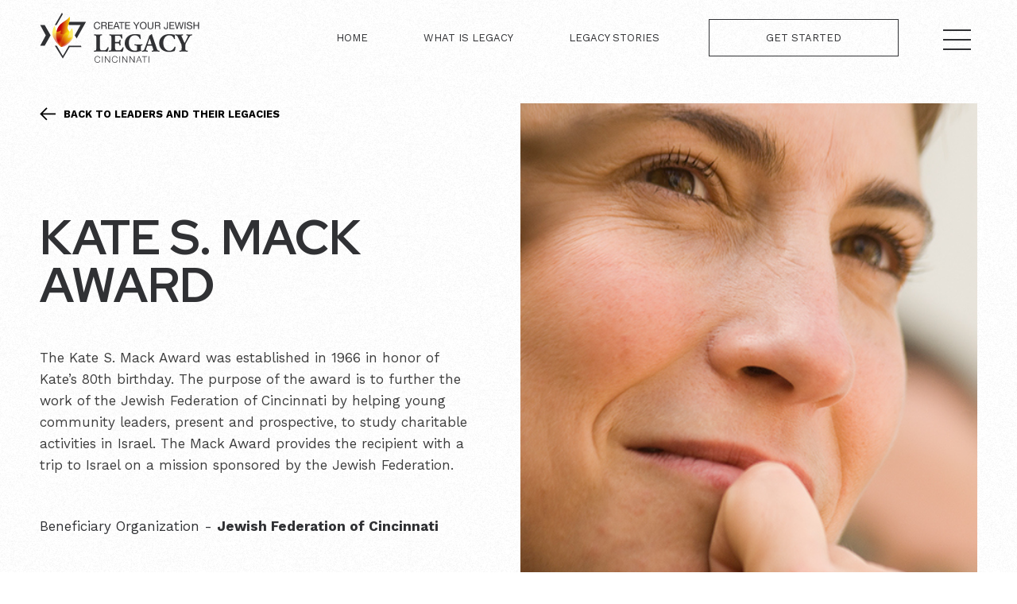

--- FILE ---
content_type: text/html; charset=UTF-8
request_url: https://createyourjewishlegacy.org/leaders/kate-s-mack-award
body_size: 10058
content:
<!doctype html>
<html lang="en">
  <head>
    <!-- Обязательные метатеги -->
    <meta charset="utf-8">
    <meta name="viewport" content="user-scalable=no, width=device-width, initial-scale=1, maximum-scale=1">

    
	<title>Kate S. Mack Award</title>
	<meta name="description" content="The purpose of the award is to further the work of the Jewish Federation of Cincinnati by helping young community leaders, present and prospective">
	<meta name="keywords" content="">

    <!-- Bootstrap CSS -->
    <link rel="stylesheet" href="https://cdn.jsdelivr.net/npm/bootstrap@4.6.0/dist/css/bootstrap.min.css" integrity="sha384-B0vP5xmATw1+K9KRQjQERJvTumQW0nPEzvF6L/Z6nronJ3oUOFUFpCjEUQouq2+l" crossorigin="anonymous">
    <link rel="stylesheet" href="https://stackpath.bootstrapcdn.com/font-awesome/4.7.0/css/font-awesome.min.css" integrity="sha384-wvfXpqpZZVQGK6TAh5PVlGOfQNHSoD2xbE+QkPxCAFlNEevoEH3Sl0sibVcOQVnN" crossorigin="anonymous">
    <link rel="stylesheet" type="text/css" href="//cdn.jsdelivr.net/npm/slick-carousel@1.8.1/slick/slick.css"/>
    <link rel="stylesheet" href="https://cdn.jsdelivr.net/npm/glider-js@1/glider.min.css">
    <link
            rel="stylesheet"
            href="https://cdnjs.cloudflare.com/ajax/libs/animate.css/4.1.1/animate.min.css"
    />
    <link rel="stylesheet" href="https://cdn.plyr.io/3.6.8/plyr.css" />
    <link rel="stylesheet" href="https://cdnjs.cloudflare.com/ajax/libs/slim-select/1.27.0/slimselect.min.css" type="text/css">

    <link rel="stylesheet" href="/assets/css/main.css">
    <link rel="stylesheet" href="/assets/css/styles.css">
    <link rel="shortcut icon" href="/assets/uploads/site/favicon-CYJL.png">
	<style>
	.strategies-row .col-xl-4 img {
		height: 272.6px;
		object-fit: cover;
	}
	.donors-frontend iframe {
		height: 635px!important;
	}
	.strategies-single ol {
		list-style: inherit;
		margin-left: 17px;
		font-size: 17px;
		font-weight: 400;
		line-height: 27px;
	}
	.donor-gallery img.slick-slide {
		margin-bottom: 90px;
	}
	.strategies-single img {
		max-height: 560px;
		object-fit: cover;
		object-position: center;
	}
	.donor-gallery img,
	.donor-gallery iframe {
		margin-bottom: 90px;
	}
	.legacy-gift__video {
		max-width: 889.9px;
		height: 483.23px;
	}
	.founder .bg-orange .video-container {
		max-width: 457px;
		height: 345px;
		margin-bottom: 105px;
		overflow: hidden;
	}
	.founder iframe,
	.legacy-gift__video iframe {
		width: 100%!important;
    	height: 100%!important;
			}
	.founder-description {
		height: 520px!important;
	}
	.funder-image__bottom img {
		object-fit: contain!important;
	}
	@media (max-width: 425px) {
		.donors-frontend iframe {
			height: 300px;
		}
		.donor-gallery img,
		.donor-gallery iframe,
		.donor-gallery img.slick-slide {
			margin-bottom: 40px;
		}
	}
	</style>
  </head>
  <body class="leader">
                  <!-- Google Tag Manager -->
        <script>(function(w,d,s,l,i){w[l]=w[l]||[];w[l].push({'gtm.start':
        new Date().getTime(),event:'gtm.js'});var f=d.getElementsByTagName(s)[0],
        j=d.createElement(s),dl=l!='dataLayer'?'&l='+l:'';j.async=true;j.src=
        'https://www.googletagmanager.com/gtm.js?id='+i+dl;f.parentNode.insertBefore(j,f);
        })(window,document,'script','dataLayer','GTM-TSK8TV5');</script>
        <!-- End Google Tag Manager -->

        <!-- Google Tag Manager (noscript) -->
        <noscript><iframe src="https://www.googletagmanager.com/ns.html?id=GTM-TSK8TV5"
        height="0" width="0" style="display:none;visibility:hidden"></iframe></noscript>
        <!-- End Google Tag Manager (noscript) -->

        <!-- Google tag (gtag.js) --> 
        <script async src="https://www.googletagmanager.com/gtag/js?id=G-5QCPNYHH0V"></script> 
        <script> 
          window.dataLayer = window.dataLayer  || []; function gtag(){dataLayer.push(arguments);} gtag('js', new Date()); gtag('config', 'G-5QCPNYHH0V'); 
        </script> 
              
        
        <header class="container-fluid">
      <nav class="navbar navbar-expand-lg">

        <button class="mobile-button" id="ham">
          <span></span>
          <span></span>
          <span></span>
        </button>

        <a class="navbar-brand" href="/">
          <img src="/assets/images/header/logo-black.svg" alt="">
        </a>


        <div class="collapse navbar-collapse" id="navbarTop">
          <ul class="navbar-nav ml-auto mt-2 mt-lg-0">
              <li class="nav-item active">
                <a class="nav-link" href="/">Home</a>
              </li>
            <li class="nav-item">
              <a class="nav-link" href="/legacy">What is Legacy</a>
            </li>
            <li class="nav-item">
              <a class="nav-link" href="/donors">Legacy Stories</a>
            </li>
              <li class="nav-item get-started-item">
                <a class="nav-link" href="/#get_started_form">Get Started</a>
              </li>
            <li class="nav-item mr-0">
              <a class="nav-link" href="javascript:void(0)" id="open_menu">
                <span class="d-block"></span>
                <span class="d-block"></span>
                <span class="d-block"></span>
              </a>
            </li>
          </ul>
        </div>
      </nav>
    </header>
    
            <nav class="nav-drill">
        <input type="search" placeholder="Start searching" class="js-search-input global_search" id="global_search_mobile" name="query" />
        <div id="suggestions-container-mobile" class="suggestions-container"></div>
        <ul class="nav-items nav-level-1">
          <li class="nav-item">
            <a class="nav-link" href="/">
              Home
            </a>
          </li>
          <li class="nav-item nav-expand">
            <a class="nav-link nav-link-parent nav-expand-link" href="/donors">
              Your Legacy Stories
            </a>
            <ul class="nav-items nav-expand-content">
              <li class="nav-item">
                <a class="nav-link" href="/donors">
                  Legacy Donors Stories
                </a>
              </li>
              <li class="nav-item">
                <a class="nav-link" href="/leaders-legacies">
                  Leaders and Their Legacies
                </a>
              </li>
            </ul>
          </li>
          <li class="nav-item">
            <a class="nav-link" href="/history">
              Our History
            </a>
          </li>
          <li class="nav-item  nav-expand">
            <a class="nav-link nav-link-parent nav-expand-link" href="/legacy">
              Create Your Legacy
            </a>
            <ul class="nav-items nav-expand-content">
              <li class="nav-item">
                <a class="nav-link" href="/legacy">
                  What is Legacy
                </a>
              </li>
              <li class="nav-item">
                <a class="nav-link" href="/legacy-gift">
                  Ways to Make a Legacy Gift
                </a>
              </li>
              <li class="nav-item">
                <a class="nav-link" href="/blog">
                  Giving Strategies / News
                </a>
              </li>
            </ul>
          </li>
          <li class="nav-item  nav-expand">
            <a class="nav-link nav-link-parent nav-expand-link" href="/about">
              About
            </a>
            <ul class="nav-items nav-expand-content">
              <li class="nav-item">
                <a class="nav-link" href="/about">
                  About the Program
                </a>
              </li>
              <li class="nav-item">
                <a class="nav-link" href="/teams">
                  Meet the Teams
                </a>
              </li>
              <li class="nav-item">
                <a class="nav-link" href="/exhibit">
                  The Exhibit
                </a>
              </li>
              <li class="nav-item">
                <a class="nav-link" href="/artist">
                  The Artist
                </a>
              </li>
              <li class="nav-item">
                <a class="nav-link" href="/funder">
                  The Funder
                </a>
              </li>
            </ul>
          </li>
          <li class="nav-item">
            <a class="nav-link" href="/contacts">
              contact us
            </a>
          </li>
        </ul>

        <div class="mobile-footer">
          <a class="btn btn-secondary btn-download" href="/assets/uploads/site/Legacy-conversations_LOI-document.pdf" download="">
            Letter of Intent form
            <svg xmlns="http://www.w3.org/2000/svg" width="16" height="16" viewBox="0 0 16 16" fill="none">
              <path d="M0.5 14.0688H15.5V15.1403H0.5V14.0688Z" fill="#303134"></path>
              <path d="M12.8204 7.10338L12.0649 6.34585L8.53572 9.87507V0.140137H7.46428V9.87507L3.93402 6.34479L3.18066 7.10232L8 11.9258L12.8204 7.10338Z" fill="#303134"></path>
            </svg>
          </a>
          <a class="btn btn-secondary btn-download" href="/assets/uploads/site/Legacy-conversations_COC-document.pdf" download="">
            Confirmation of Commitment form
            <svg xmlns="http://www.w3.org/2000/svg" width="16" height="16" viewBox="0 0 16 16" fill="none">
              <path d="M0.5 14.0688H15.5V15.1403H0.5V14.0688Z" fill="#303134"></path>
              <path d="M12.8204 7.10338L12.0649 6.34585L8.53572 9.87507V0.140137H7.46428V9.87507L3.93402 6.34479L3.18066 7.10232L8 11.9258L12.8204 7.10338Z" fill="#303134"></path>
            </svg>
          </a>
          <a href="/#get_started_form" class="btn btn-secondary btn-started">
            get started
          </a>
        </div>
      </nav>
    
    <main id="content" role="main">
      
    <div class="container">
    <div class="row">
        <div class="col-sm-10 col-md-7 col-xl-6">
            <a href="/leaders-legacies" class="back-to-link">
                <svg xmlns="http://www.w3.org/2000/svg" width="20" height="17" viewBox="0 0 32 27" fill="none">
                    <path d="M18.6906 0.914367L16.6616 2.93778L26.1144 12.3906L0.0400384 12.3906L0.0400386 15.2603L26.1144 15.2603L16.6588 24.7159L18.6878 26.7337L31.6073 13.8254L18.6906 0.914367Z" fill="#303134"></path>
                </svg>
                back to leaders and their legacies
            </a>
            <h4 class="wow animate__animated animate__fadeInUp" data-wow-duration="2.5s">Kate S. Mack Award</h4>
            <p class="text ml-text wow animate__animated animate__fadeInUp" data-wow-duration="2.5s">The Kate S. Mack Award was established in 1966 in honor of Kate’s 80th birthday. The purpose of the award is to further the work of the Jewish Federation of Cincinnati by helping young community leaders, present and prospective, to study charitable activities in Israel. The Mack Award provides the recipient with a trip to Israel on a mission sponsored by the Jewish Federation.</p>


            <div class="leader__title">
                Beneficiary Organization -
                                                                                    <b>Jewish Federation of Cincinnati</b>
                                                </div>
        </div>
                <div class="col-sm-10 col-md-5 col-xl-6">
                            <img src="https://createyourjewishlegacy.org/assets/uploads/images/Kate-S.-Mack-480x640.jpg" alt="">
                    </div>
    </div>
</div>


    <div class="container pt-5 mb-2 pb-5">
        <h5>Award Recipients</h5>
        <div class="row">
                            <ul class="leader__list col-md-4 col-sm-6">
                                            <li class="">
                            <a href="#">Barbara Binik</a>
                            <span>1987</span>
                        </li>
                                            <li class="">
                            <a href="#">Bob Frohman</a>
                            <span>1988</span>
                        </li>
                                            <li class="">
                            <a href="#">Ken Goldhoff</a>
                            <span>1989</span>
                        </li>
                                            <li class="">
                            <a href="#">Bob Fisher</a>
                            <span>1990</span>
                        </li>
                                            <li class="">
                            <a href="#">Josh Minkove</a>
                            <span>1991</span>
                        </li>
                                            <li class="">
                            <a href="#">Sandi Stavenhagen</a>
                            <span>1992</span>
                        </li>
                                            <li class="">
                            <a href="#">Steve Shifman</a>
                            <span>1993</span>
                        </li>
                                            <li class="">
                            <a href="#">Marc Fisher</a>
                            <span>1994</span>
                        </li>
                                            <li class="">
                            <a href="#">Fran Coleman</a>
                            <span>1995</span>
                        </li>
                                    </ul>
                                        <ul class="leader__list col-md-4 col-sm-6">
                                            <li class="">
                            <a href="#">Nancy Schankerman</a>
                            <span>1996</span>
                        </li>
                                            <li class="">
                            <a href="#">Jennifer Dauer</a>
                            <span>1997</span>
                        </li>
                                            <li class="">
                            <a href="#">David &amp; Stacey Fisher</a>
                            <span>1998</span>
                        </li>
                                            <li class="">
                            <a href="#">Dawn Green</a>
                            <span>1999 - 2000</span>
                        </li>
                                            <li class="">
                            <a href="#">Bryna Miller</a>
                            <span>2001</span>
                        </li>
                                            <li class="">
                            <a href="#">Steven Miller</a>
                            <span>2002</span>
                        </li>
                                            <li class="">
                            <a href="#">Andrew Abel</a>
                            <span>2003</span>
                        </li>
                                            <li class="">
                            <a href="#">Vicki Holthaus</a>
                            <span>2004</span>
                        </li>
                                            <li class="">
                            <a href="#">David Schimberg</a>
                            <span>2005</span>
                        </li>
                                    </ul>
                                        <ul class="leader__list col-md-4 col-sm-6">
                                            <li class="">
                            <a href="#">Tedd Friedman</a>
                            <span>2008</span>
                        </li>
                                            <li class="">
                            <a href="#">Daniel Lipson</a>
                            <span>2010</span>
                        </li>
                                            <li class="">
                            <a href="#">Ben Schneider</a>
                            <span>2012</span>
                        </li>
                                            <li class="">
                            <a href="#">Todd Schild</a>
                            <span>2014</span>
                        </li>
                                            <li class="">
                            <a href="#">Chrissie Blatt</a>
                            <span>2016</span>
                        </li>
                                            <li class="">
                            <a href="#">Adam Symson</a>
                            <span>2018</span>
                        </li>
                                            <li class="">
                            <a href="#">Steven Baron and Chris Freeman</a>
                            <span>2021</span>
                        </li>
                                            <li class="">
                            <a href="#">Seth Guttman</a>
                            <span>2023</span>
                        </li>
                                    </ul>
                    </div>
    </div>








    </main>

                      <footer id="footer">
        <div class="container-fluid">
          <div class="row mb-4">
            <div class="col footer-col">
              <h6 class="mb-2 secondary_heading" data-wow-duration="2.5s">Legacy Stories</h6>
              <ul class=" " data-wow-duration="2.5s">
                <li><a href="/donors">Legacy donor stories</a></li>
                <li><a href="/leaders-legacies">Leaders and their Legacies</a></li>
              </ul>
            </div>
            <div class="col footer-col">
              <h6 class="mb-2 secondary_heading " data-wow-duration="2.5s">Our History</h6>
              <ul class=" " data-wow-duration="2.5s">
                <li><a href="/history">History of Jewish Cincinnati</a></li>
              </ul>
            </div>
            <div class="col footer-col">
              <h6 class="mb-2 secondary_heading " data-wow-duration="2.5s">What is Legacy</h6>
              <ul class="" data-wow-duration=2.5s">
                <li><a href="/legacy">What is Legacy</a></li>
                <li><a href="/legacy-gift">Ways to make a legacy gift</a></li>
                <li><a href="/legacy-now">Fund a gift now</a></li>
                <li><a href="/blog">Giving Strategies</a></li>
              </ul>
            </div>
            <div class="col footer-col">
              <h6 class="mb-2 secondary_heading" data-wow-duration="2.5s">About</h6>
              <ul class=" " data-wow-duration="2.5s">
                <li><a href="/about">The program</a></li>
                <li><a href="/exhibit">The exhibit</a></li>
                <li><a href="/contacts">Contact Us</a></li>
                <li><a href="/resources">Team resources</a></li>
              </ul>
            </div>
            <div class="col footer-col  col-md-6 col-lg-4 text-lg-right">
              <div class="d-inline-block text-left strenghtening">
                <h6 class="mb-2 secondary_heading">Strengthening Jewish Cincinnati</h6>
                <div class="footer_logos d-flex justify-content-between">
                  <div>
                    <img src="/assets/images/bootstrap/jfc-logo.svg" alt="" />
                  </div>
                  <div>
                    <img src="/assets/images/bootstrap/foo-logo.svg" alt="" />
                  </div>
                </div>
              </div>
            </div>
          </div>
        </div>
        <div class="container-fluid">
          <div class="row">
            <div class="col">
                <a class="btn btn-secondary btn-download mr-4" href="/assets/uploads/site/LOI-Fillable-2-2024.pdf" download>
                  Letter of Intent form
                  <svg xmlns="http://www.w3.org/2000/svg" width="16" height="16" viewBox="0 0 16 16" fill="none">
                    <path d="M0.5 14.0688H15.5V15.1403H0.5V14.0688Z" fill="#303134"></path>
                    <path d="M12.8204 7.10338L12.0649 6.34585L8.53572 9.87507V0.140137H7.46428V9.87507L3.93402 6.34479L3.18066 7.10232L8 11.9258L12.8204 7.10338Z" fill="#303134"></path>
                  </svg>
                </a>
                <a class="btn btn-secondary btn-download mr-4" href="/assets/uploads/08-2024-CYJL-Confirmation-of-Commitment-Letter-8-14-24_fillable.pdf" download>
                  Confirmation of Commitment form
                  <svg xmlns="http://www.w3.org/2000/svg" width="16" height="16" viewBox="0 0 16 16" fill="none">
                    <path d="M0.5 14.0688H15.5V15.1403H0.5V14.0688Z" fill="#303134"></path>
                    <path d="M12.8204 7.10338L12.0649 6.34585L8.53572 9.87507V0.140137H7.46428V9.87507L3.93402 6.34479L3.18066 7.10232L8 11.9258L12.8204 7.10338Z" fill="#303134"></path>
                  </svg>
                </a>
                            </div>
            <div class="footer-col-btn  mobile-left">
                <a class="btn btn-primary bg-orange" href="/#get_started_form">get started</a>
            </div>
          </div>
        </div>
        <div class="container-fluid footer_bottom">
          <div class="row">
            <div class="col-md-6">
              <a href="/#get_started_form">CYJL – Create Your Jewish Legacy</a>
            </div>
            <div class="col-md-6 text-right">
              <p class="ml-auto">
                <a href="/privacy-policy">Privacy Policy</a>  | <a href="/terms">Terms of use</a>
              </p>
            </div>
          </div>
        </div>
      </footer>
          
              <div id="menu_overlay" class="d-none">
        <div class="container-fluid">
          <nav class="navbar navbar-expand-lg">
                        <div class="collapse navbar-collapse" id="navbarTop">
              <ul class="navbar-nav ml-auto mt-2 mt-lg-0">
                  <li class="nav-item get-started-item">
                    <a class="nav-link" href="/#get_started_form" id="menu_overlay_cta">Get Started</a>
                  </li>
                <li class="nav-item mr-0">
                  <a class="nav-link" href="javascript:void(0)" id="close_menu">
                    <img src="/assets/uploads/site/close_icon.svg" alt="">
                  </a>
                </li>
              </ul>
            </div>
          </nav>
          <form class="input-group mb-3">
            <div class="input-group-prepend">
              <img src="/assets/images/bootstrap/search.svg" alt="">
            </div>
            <input type="text" class="js-search-input global_search" name="query" id="global_search_desktop" placeholder="Start typing to search" aria-label="Username" aria-describedby="basic-addon1">
          </form>
          <div id="suggestions-container-desktop" class="suggestions-container"></div>

          <ul id="menu_overlay_main_menu">
            <li>
              <a href="/donors">
                Legacy Stories

                <svg width="40" height="40" fill="none" xmlns="http://www.w3.org/2000/svg" viewBox="0 0 16 13">
                  <path d="M9.02.602l-.961.958 4.478 4.478H.184v1.36h12.353l-4.48 4.48.961.955 6.12-6.115L9.02.602z" fill="#E25C11"/>
                </svg>
              </a>

              <ul>
                <li>
                  <a href="/donors">
                    Legacy Donor Stories

                    <svg width="30" height="30" fill="none" xmlns="http://www.w3.org/2000/svg" viewBox="0 0 16 13">
                      <path d="M9.02.602l-.961.958 4.478 4.478H.184v1.36h12.353l-4.48 4.48.961.955 6.12-6.115L9.02.602z" fill="#E25C11"/>
                    </svg>
                  </a>
                </li>
                <li>
                  <a href="/leaders-legacies">
                    Leaders and their Legacies

                    <svg width="30" height="30" fill="none" xmlns="http://www.w3.org/2000/svg" viewBox="0 0 16 13">
                      <path d="M9.02.602l-.961.958 4.478 4.478H.184v1.36h12.353l-4.48 4.48.961.955 6.12-6.115L9.02.602z" fill="#E25C11"/>
                    </svg>
                  </a>
                </li>
              </ul>
            </li>
            <li>
              <a href="/history">
                Our History

                <svg width="40" height="40" fill="none" xmlns="http://www.w3.org/2000/svg" viewBox="0 0 16 13">
                  <path d="M9.02.602l-.961.958 4.478 4.478H.184v1.36h12.353l-4.48 4.48.961.955 6.12-6.115L9.02.602z" fill="#E25C11"/>
                </svg>
              </a>
            </li>
            <li>
              <a href="/#get_started_form">
                Create Your Legacy

                <svg width="40" height="40" fill="none" xmlns="http://www.w3.org/2000/svg" viewBox="0 0 16 13">
                  <path d="M9.02.602l-.961.958 4.478 4.478H.184v1.36h12.353l-4.48 4.48.961.955 6.12-6.115L9.02.602z" fill="#E25C11"/>
                </svg>
              </a>

              <ul>
                <li>
                  <a href="/legacy">
                    What is Legacy

                    <svg width="30" height="30" fill="none" xmlns="http://www.w3.org/2000/svg" viewBox="0 0 16 13">
                      <path d="M9.02.602l-.961.958 4.478 4.478H.184v1.36h12.353l-4.48 4.48.961.955 6.12-6.115L9.02.602z" fill="#E25C11"/>
                    </svg>
                  </a>
                </li>
                <li>
                  <a href="/legacy-gift">
                    Ways to Make a Legacy Gift

                    <svg width="30" height="30" fill="none" xmlns="http://www.w3.org/2000/svg" viewBox="0 0 16 13">
                      <path d="M9.02.602l-.961.958 4.478 4.478H.184v1.36h12.353l-4.48 4.48.961.955 6.12-6.115L9.02.602z" fill="#E25C11"/>
                    </svg>
                  </a>
                </li>
                <li>
                  <a href="/blog">
                    Giving Strategies / News

                    <svg width="30" height="30" fill="none" xmlns="http://www.w3.org/2000/svg" viewBox="0 0 16 13">
                      <path d="M9.02.602l-.961.958 4.478 4.478H.184v1.36h12.353l-4.48 4.48.961.955 6.12-6.115L9.02.602z" fill="#E25C11"/>
                    </svg>
                  </a>
                </li>
              </ul>
            </li>
            <li>
              <a href="/contacts">
                Contact Us

                <svg width="30" height="30" fill="none" xmlns="http://www.w3.org/2000/svg" viewBox="0 0 16 13">
                  <path d="M9.02.602l-.961.958 4.478 4.478H.184v1.36h12.353l-4.48 4.48.961.955 6.12-6.115L9.02.602z" fill="#E25C11"/>
                </svg>
              </a>
            </li>
            <li>
              <a href="/about">
                About

                <svg width="40" height="40" fill="none" xmlns="http://www.w3.org/2000/svg" viewBox="0 0 16 13">
                  <path d="M9.02.602l-.961.958 4.478 4.478H.184v1.36h12.353l-4.48 4.48.961.955 6.12-6.115L9.02.602z" fill="#E25C11"/>
                </svg>
              </a>

              <ul>
                <li>
                  <a href="/about">
                    About the Program

                    <svg width="30" height="30" fill="none" xmlns="http://www.w3.org/2000/svg" viewBox="0 0 16 13">
                      <path d="M9.02.602l-.961.958 4.478 4.478H.184v1.36h12.353l-4.48 4.48.961.955 6.12-6.115L9.02.602z" fill="#E25C11"/>
                    </svg>
                  </a>
                </li>
                <li>
                  <a href="/teams">
                    Meet the Teams

                    <svg width="30" height="30" fill="none" xmlns="http://www.w3.org/2000/svg" viewBox="0 0 16 13">
                      <path d="M9.02.602l-.961.958 4.478 4.478H.184v1.36h12.353l-4.48 4.48.961.955 6.12-6.115L9.02.602z" fill="#E25C11"/>
                    </svg>
                  </a>
                </li>
                <li>
                  <a href="/exhibit">
                    The Exhibit

                    <svg width="30" height="30" fill="none" xmlns="http://www.w3.org/2000/svg" viewBox="0 0 16 13">
                      <path d="M9.02.602l-.961.958 4.478 4.478H.184v1.36h12.353l-4.48 4.48.961.955 6.12-6.115L9.02.602z" fill="#E25C11"/>
                    </svg>
                  </a>
                </li>
                <li>
                  <a href="/artist">
                    The Artist

                    <svg width="30" height="30" fill="none" xmlns="http://www.w3.org/2000/svg" viewBox="0 0 16 13">
                      <path d="M9.02.602l-.961.958 4.478 4.478H.184v1.36h12.353l-4.48 4.48.961.955 6.12-6.115L9.02.602z" fill="#E25C11"/>
                    </svg>
                  </a>
                </li>
                <li>
                  <a href="/funder">
                    The Funder

                    <svg width="30" height="30" fill="none" xmlns="http://www.w3.org/2000/svg" viewBox="0 0 16 13">
                      <path d="M9.02.602l-.961.958 4.478 4.478H.184v1.36h12.353l-4.48 4.48.961.955 6.12-6.115L9.02.602z" fill="#E25C11"/>
                    </svg>
                  </a>
                </li>
              </ul>
            </li>

          </ul>
        </div>
      </div>
      
    <div class="overlay d-none"></div>

    <!-- Modal -->
    <div class="modal fade" id="newsletterSignUpModal" tabindex="-1" aria-labelledby="newsletterSignUpModalLabel" aria-hidden="true">
        <div class="modal-dialog modal-dialog-centered">
            <div class="modal-content">
                <div class="modal-header">
                    <button type="button" class="close" data-dismiss="modal" aria-label="Close">
                        <span aria-hidden="true">
                            <svg width="27" height="27" fill="none" xmlns="http://www.w3.org/2000/svg" viewBox="0 0 27 27">
                                <path d="M26.101 2.325L24.57.793 13.101 12.261 1.633.793.101 2.325 11.57 13.793.101 25.261l1.532 1.532 11.468-11.468L24.57 26.793l1.532-1.532-11.468-11.468L26.101 2.325z" fill="#303134"/>
                            </svg>
                        </span>
                    </button>
                </div>
                <div class="modal-body">
                    <div class="newsletter-modal">
                        <h6 class="text-uppercase text-center">Newsletter Sign Up</h6>
                        <p class="text-center mt-3">
                            Please fill out the form below.
                        </p>
                                                
                        
                        <form id="newsletterSubmission" class="mt-5" action="/leaders/kate-s-mack-award" method="POST" role="form">
<input type="hidden" name="CRAFT_CSRF_TOKEN" value="VUhmFpdPwg0cZXhYP2dwAtqk8jdjYe0TXhMiRTpy-kdmhCvyo2pv3gwJM0XxP5tmXzYND1w0IzuZlYFBKFmYRghwQQxMRJkfF7cenNAfJbA="><input type="hidden" name="form_id" value="4"><input type="hidden" name="action" value="/wheelform/message/send"><input type="hidden" name="redirect" value="8d037d8fb7bce4fd55634da65944f5915afac50c2627f65998e0e4a00c51db4b/#">
                            
                            
                            

                            
                                                                    <div class="form-group mb-4 pb-2">
                                        <label for="#name" class="secondary_heading">Name</label>
                                        <input name="name" type="text" class="form-control" id="name" placeholder="Your Name" required>
                                    </div>
                                
                                                                

                            
                                
                                                                    <div class="form-group mb-4">
                                        <label for="email" class="secondary_heading">Email</label>
                                        <input name="email" type="email" class="form-control" id="email" placeholder="example@gmail.com" required>
                                    </div>
                                                                

                                                        <div class="form-group mb-4 pb-2 d-flex flex-column">
                                <div class="g-recaptcha" id="gRecaptchaContainer" data-siteKey="6Ld-QF4dAAAAAOG9i1S21pICT5dIrAoH6e5ZnlAU" data-dataErrorCallback="checkError" ></div>
                            </div>

                            <div class="form-group text-center">
                                <button id="newsletter-submit" class="mt-5 text-center cyjl-round cyjl-round__orange text-uppercase m-auto ripple-btn" type="submit">
                                    <div class="cyjl-title">submit</div>
                                    <div class="cyjl-image">
                                        <svg width="32" height="27" fill="none" xmlns="http://www.w3.org/2000/svg" viewBox="0 0 32 27"><path d="M18.69.914l-2.028 2.024 9.452 9.453H.04v2.87h26.074l-9.455 9.455 2.029 2.018 12.92-12.909L18.69.915z" fill="#303134"/></svg>
                                    </div>
                                </button>
                            </div>
                        </form>
                    </div>
                    <div class="thanks-modal" style="display: none">
                        <h6 class="text-uppercase text-center">Thanks for signing up!</h6>
                                                <div class="form-group mt-5 text-center">
                            <a href="#" id="thanks-submit"  class="mt-5 text-center cyjl-round cyjl-round__orange text-uppercase m-auto ripple-btn">
                                <div class="cyjl-title">go back</div>
                                <div class="cyjl-image">
                                    <svg width="32" height="27" fill="#303134" xmlns="http://www.w3.org/2000/svg" viewBox="0 0 32 27"><path d="M18.69.914l-2.028 2.024 9.452 9.453H.04v2.87h26.074l-9.455 9.455 2.029 2.018 12.92-12.909L18.69.915z" fill="#303134"/></svg>
                                </div>
                            </a>
                        </div>
                    </div>
                </div>
            </div>
        </div>
    </div>
    <script src="https://ajax.googleapis.com/ajax/libs/jquery/3.5.1/jquery.min.js"></script>
    <script src="https://code.jquery.com/ui/1.12.0/jquery-ui.js"></script>
    <script src="https://cdn.jsdelivr.net/npm/bootstrap@4.6.0/dist/js/bootstrap.bundle.min.js" integrity="sha384-Piv4xVNRyMGpqkS2by6br4gNJ7DXjqk09RmUpJ8jgGtD7zP9yug3goQfGII0yAns" crossorigin="anonymous"></script>
    <script type="text/javascript" src="//cdn.jsdelivr.net/npm/slick-carousel@1.8.1/slick/slick.min.js"></script>

    <script src="https://cdn.plyr.io/3.6.8/plyr.js"></script>
    <script src="https://cdn.jsdelivr.net/npm/glider-js@1/glider.min.js"></script>
    <script src="https://cdnjs.cloudflare.com/ajax/libs/wow/1.1.2/wow.min.js" integrity="sha512-Eak/29OTpb36LLo2r47IpVzPBLXnAMPAVypbSZiZ4Qkf8p/7S/XRG5xp7OKWPPYfJT6metI+IORkR5G8F900+g==" crossorigin="anonymous" referrerpolicy="no-referrer"></script>
    <script src="https://cdnjs.cloudflare.com/ajax/libs/slim-select/1.27.0/slimselect.min.js"></script>

    <script type="text/javascript" src="/assets/js/plugins/pointer.js"></script>
    <script type="text/javascript" src="/assets/js/plugins/button-anim.js"></script>
    <script type="text/javascript" src="/assets/js/main.js"></script>

    

    


    
      <script>

      </script>

    <script>(function(d){var s = d.createElement("script");s.setAttribute("data-account", "CHSndpxevA");s.setAttribute("src", "https://cdn.userway.org/widget.js");(d.body || d.head).appendChild(s);})(document)</script><noscript>Please ensure Javascript is enabled for purposes of <a href="https://userway.org">website accessibility</a></noscript>
  <script src="https://www.google.com/recaptcha/api.js?&amp;hl=en-US"></script>
<script>if (document.querySelector('#select-contact')) {
        new SlimSelect({
          select: '#select-contact',
          showSearch: false,
          placeholder: 'Select',
        })
      }



      $(function () {
          $('#open_menu').click(function(){
              $('#menu_overlay').removeClass('d-none');
          });
          $('#close_menu').click(function(){
              $('#menu_overlay').addClass('d-none');
          });
          $('#menu_overlay_cta').click(function(){
              $('#menu_overlay').addClass('d-none');
          });
          

          var query_words = [];
          function capitalize(string) {
            return string.charAt(0).toUpperCase() + string.slice(1);
          }
          $("#global_search_desktop").autocomplete({
              source: function(request, response) {
                  query_words = request.term ? request.term.split(' ') : [];
                  $.ajax({
                      url: "/search.json",
                      type: "GET",
                      data: {
                          query: request.term
                      },
                      dataType: "json",
                      success: function (data) {
                          response($.map(data.data, function (el) {
                              return {
                                  value: el.title,
                                  url: el.url
                              };
                          }));
                      }
                  });
              },
              minLength: 3,
              appendTo: '#suggestions-container-desktop',
              select: function (event, ui) {
                  event.preventDefault();
                  window.location.href = ui.item.url;
              }
          }).autocomplete("instance")._renderItem = function(ul, item) {
            var content = item.value;
            $.each(query_words, function( index, word ) {
                var capitalized = capitalize(word.toLowerCase()),
                    lowerCase = word.toLowerCase(),
                    upperCase = word.toUpperCase();
                if(content.includes(capitalized) && !content.includes('<b>'+capitalized+'</b>')){
                  content = content.replace(capitalized, '<b>'+capitalized+'</b>');
                }
                if(content.includes(lowerCase) && !content.includes('<b>'+lowerCase+'</b>')){
                  content = content.replace(lowerCase, '<b>'+lowerCase+'</b>');
                }
                if(content.includes(upperCase) && !content.includes('<b>'+upperCase+'</b>')){
                  content = content.replace(upperCase, '<b>'+upperCase+'</b>');
                }
            });
            var item = $('<a href="'+item.url+'">' + content + '</a>')
            return $("<li>").append(item).appendTo(ul);
          };

          $("#global_search_mobile").autocomplete({
              source: function(request, response) {
                  query_words = request.term ? request.term.split(' ') : [];
                  $.ajax({
                      url: "/search.json",
                      type: "GET",
                      data: {
                          query: request.term
                      },
                      dataType: "json",
                      success: function (data) {
                          response($.map(data.data, function (el) {
                              return {
                                  value: el.title,
                                  url: el.url
                              };
                          }));
                      }
                  });
              },
              minLength: 3,
              appendTo: '#suggestions-container-mobile',
              select: function (event, ui) {
                  event.preventDefault();
                  window.location.href = ui.item.url;
              }
          }).autocomplete("instance")._renderItem = function(ul, item) {
            var content = item.value;
            $.each(query_words, function( index, word ) {
                var capitalized = capitalize(word.toLowerCase()),
                    lowerCase = word.toLowerCase(),
                    upperCase = word.toUpperCase();
                if(content.includes(capitalized) && !content.includes('<b>'+capitalized+'</b>')){
                  content = content.replace(capitalized, '<b>'+capitalized+'</b>');
                }
                if(content.includes(lowerCase) && !content.includes('<b>'+lowerCase+'</b>')){
                  content = content.replace(lowerCase, '<b>'+lowerCase+'</b>');
                }
                if(content.includes(upperCase) && !content.includes('<b>'+upperCase+'</b>')){
                  content = content.replace(upperCase, '<b>'+upperCase+'</b>');
                }
            });
            var item = $('<a href="'+item.url+'">' + content + '</a>')
            return $("<li>").append(item).appendTo(ul);
          };

      });

      new WOW().init();
		var plyr_options = {
			autoplay: true,
			clickToPlay: true,
			showPosterOnEnd: true,
			controls: ['mute', 'progress']
		};
      if (document.getElementById('player')) {
        const plyr = new Plyr('#player', {
          'vimeo': {
            responsive: true,
			controls: ['mute', 'progress']
          }
        });
        
        let url = window.location.hostname;
        
        plyr.on('ready', function(event) {
          const player = event.detail.plyr;
          if(url.includes("kiosk")){
            plyr.volume = 1;
          }
          //plyr.play();

          player.elements.wrapper.insertAdjacentHTML('beforeend', `
          <div class="video-block d-flex-center">
            <div class="video-button d-flex-center position-relative">
              <div class="cbh-ph-circle-fill"></div>
              <svg fill="none" xmlns="http://www.w3.org/2000/svg" viewBox="0 0 16 22" width="16" height="22">
                <path d="M14.502 10.521a.5.5 0 010 .813L1.472 20.65a.5.5 0 01-.791-.407V1.613c0-.406.46-.643.79-.406l13.031 9.314z" stroke="#fff"/>
              </svg>
            </div>
          </div>`
          );
        });

        const videoContainer = document.querySelector('.video-container');
        const videoControls = document.querySelector('.plyr__controls');

        plyr.on('play', function (e) {
          videoContainer.classList.add('active');
          videoControls.style.display = 'none';

        })

        plyr.on('pause', function (e) {
          videoContainer.classList.remove('active');
          videoControls.style.display = 'flex';
          // plyr.volume = 0.5;
        })
      }


      var newsletterModal = $('.newsletter-modal'),
          thanksSubmit2 = $('#thanks-submit'),
          thanksModal = $('.thanks-modal');

      $("#newsletterSubmission").submit(function(e) {
          e.preventDefault(); // avoid to execute the actual submit of the form.

          var form = $(this);
          var url = $('input[name="action"]', form).val();
          
          $.ajax({
              type: "POST",
              url: url,
              data: form.serialize()
          }).always(function(data)
              {
                  newsletterModal.hide();
                  thanksModal.show();
              });            
      });

      thanksSubmit2.click(function () {
          $('#newsletterSignUpModal').modal('hide');
          newsletterModal.show();
          thanksModal.hide();
          $('input[type="text"], input[type="email]', $("#newsletterSubmission")).val('');
      });</script></body>
</html>


--- FILE ---
content_type: text/html; charset=utf-8
request_url: https://www.google.com/recaptcha/api2/anchor?ar=1&k=6Ld-QF4dAAAAAOG9i1S21pICT5dIrAoH6e5ZnlAU&co=aHR0cHM6Ly9jcmVhdGV5b3VyamV3aXNobGVnYWN5Lm9yZzo0NDM.&hl=en&v=PoyoqOPhxBO7pBk68S4YbpHZ&size=normal&anchor-ms=20000&execute-ms=30000&cb=6r6c9zl2eaom
body_size: 49683
content:
<!DOCTYPE HTML><html dir="ltr" lang="en"><head><meta http-equiv="Content-Type" content="text/html; charset=UTF-8">
<meta http-equiv="X-UA-Compatible" content="IE=edge">
<title>reCAPTCHA</title>
<style type="text/css">
/* cyrillic-ext */
@font-face {
  font-family: 'Roboto';
  font-style: normal;
  font-weight: 400;
  font-stretch: 100%;
  src: url(//fonts.gstatic.com/s/roboto/v48/KFO7CnqEu92Fr1ME7kSn66aGLdTylUAMa3GUBHMdazTgWw.woff2) format('woff2');
  unicode-range: U+0460-052F, U+1C80-1C8A, U+20B4, U+2DE0-2DFF, U+A640-A69F, U+FE2E-FE2F;
}
/* cyrillic */
@font-face {
  font-family: 'Roboto';
  font-style: normal;
  font-weight: 400;
  font-stretch: 100%;
  src: url(//fonts.gstatic.com/s/roboto/v48/KFO7CnqEu92Fr1ME7kSn66aGLdTylUAMa3iUBHMdazTgWw.woff2) format('woff2');
  unicode-range: U+0301, U+0400-045F, U+0490-0491, U+04B0-04B1, U+2116;
}
/* greek-ext */
@font-face {
  font-family: 'Roboto';
  font-style: normal;
  font-weight: 400;
  font-stretch: 100%;
  src: url(//fonts.gstatic.com/s/roboto/v48/KFO7CnqEu92Fr1ME7kSn66aGLdTylUAMa3CUBHMdazTgWw.woff2) format('woff2');
  unicode-range: U+1F00-1FFF;
}
/* greek */
@font-face {
  font-family: 'Roboto';
  font-style: normal;
  font-weight: 400;
  font-stretch: 100%;
  src: url(//fonts.gstatic.com/s/roboto/v48/KFO7CnqEu92Fr1ME7kSn66aGLdTylUAMa3-UBHMdazTgWw.woff2) format('woff2');
  unicode-range: U+0370-0377, U+037A-037F, U+0384-038A, U+038C, U+038E-03A1, U+03A3-03FF;
}
/* math */
@font-face {
  font-family: 'Roboto';
  font-style: normal;
  font-weight: 400;
  font-stretch: 100%;
  src: url(//fonts.gstatic.com/s/roboto/v48/KFO7CnqEu92Fr1ME7kSn66aGLdTylUAMawCUBHMdazTgWw.woff2) format('woff2');
  unicode-range: U+0302-0303, U+0305, U+0307-0308, U+0310, U+0312, U+0315, U+031A, U+0326-0327, U+032C, U+032F-0330, U+0332-0333, U+0338, U+033A, U+0346, U+034D, U+0391-03A1, U+03A3-03A9, U+03B1-03C9, U+03D1, U+03D5-03D6, U+03F0-03F1, U+03F4-03F5, U+2016-2017, U+2034-2038, U+203C, U+2040, U+2043, U+2047, U+2050, U+2057, U+205F, U+2070-2071, U+2074-208E, U+2090-209C, U+20D0-20DC, U+20E1, U+20E5-20EF, U+2100-2112, U+2114-2115, U+2117-2121, U+2123-214F, U+2190, U+2192, U+2194-21AE, U+21B0-21E5, U+21F1-21F2, U+21F4-2211, U+2213-2214, U+2216-22FF, U+2308-230B, U+2310, U+2319, U+231C-2321, U+2336-237A, U+237C, U+2395, U+239B-23B7, U+23D0, U+23DC-23E1, U+2474-2475, U+25AF, U+25B3, U+25B7, U+25BD, U+25C1, U+25CA, U+25CC, U+25FB, U+266D-266F, U+27C0-27FF, U+2900-2AFF, U+2B0E-2B11, U+2B30-2B4C, U+2BFE, U+3030, U+FF5B, U+FF5D, U+1D400-1D7FF, U+1EE00-1EEFF;
}
/* symbols */
@font-face {
  font-family: 'Roboto';
  font-style: normal;
  font-weight: 400;
  font-stretch: 100%;
  src: url(//fonts.gstatic.com/s/roboto/v48/KFO7CnqEu92Fr1ME7kSn66aGLdTylUAMaxKUBHMdazTgWw.woff2) format('woff2');
  unicode-range: U+0001-000C, U+000E-001F, U+007F-009F, U+20DD-20E0, U+20E2-20E4, U+2150-218F, U+2190, U+2192, U+2194-2199, U+21AF, U+21E6-21F0, U+21F3, U+2218-2219, U+2299, U+22C4-22C6, U+2300-243F, U+2440-244A, U+2460-24FF, U+25A0-27BF, U+2800-28FF, U+2921-2922, U+2981, U+29BF, U+29EB, U+2B00-2BFF, U+4DC0-4DFF, U+FFF9-FFFB, U+10140-1018E, U+10190-1019C, U+101A0, U+101D0-101FD, U+102E0-102FB, U+10E60-10E7E, U+1D2C0-1D2D3, U+1D2E0-1D37F, U+1F000-1F0FF, U+1F100-1F1AD, U+1F1E6-1F1FF, U+1F30D-1F30F, U+1F315, U+1F31C, U+1F31E, U+1F320-1F32C, U+1F336, U+1F378, U+1F37D, U+1F382, U+1F393-1F39F, U+1F3A7-1F3A8, U+1F3AC-1F3AF, U+1F3C2, U+1F3C4-1F3C6, U+1F3CA-1F3CE, U+1F3D4-1F3E0, U+1F3ED, U+1F3F1-1F3F3, U+1F3F5-1F3F7, U+1F408, U+1F415, U+1F41F, U+1F426, U+1F43F, U+1F441-1F442, U+1F444, U+1F446-1F449, U+1F44C-1F44E, U+1F453, U+1F46A, U+1F47D, U+1F4A3, U+1F4B0, U+1F4B3, U+1F4B9, U+1F4BB, U+1F4BF, U+1F4C8-1F4CB, U+1F4D6, U+1F4DA, U+1F4DF, U+1F4E3-1F4E6, U+1F4EA-1F4ED, U+1F4F7, U+1F4F9-1F4FB, U+1F4FD-1F4FE, U+1F503, U+1F507-1F50B, U+1F50D, U+1F512-1F513, U+1F53E-1F54A, U+1F54F-1F5FA, U+1F610, U+1F650-1F67F, U+1F687, U+1F68D, U+1F691, U+1F694, U+1F698, U+1F6AD, U+1F6B2, U+1F6B9-1F6BA, U+1F6BC, U+1F6C6-1F6CF, U+1F6D3-1F6D7, U+1F6E0-1F6EA, U+1F6F0-1F6F3, U+1F6F7-1F6FC, U+1F700-1F7FF, U+1F800-1F80B, U+1F810-1F847, U+1F850-1F859, U+1F860-1F887, U+1F890-1F8AD, U+1F8B0-1F8BB, U+1F8C0-1F8C1, U+1F900-1F90B, U+1F93B, U+1F946, U+1F984, U+1F996, U+1F9E9, U+1FA00-1FA6F, U+1FA70-1FA7C, U+1FA80-1FA89, U+1FA8F-1FAC6, U+1FACE-1FADC, U+1FADF-1FAE9, U+1FAF0-1FAF8, U+1FB00-1FBFF;
}
/* vietnamese */
@font-face {
  font-family: 'Roboto';
  font-style: normal;
  font-weight: 400;
  font-stretch: 100%;
  src: url(//fonts.gstatic.com/s/roboto/v48/KFO7CnqEu92Fr1ME7kSn66aGLdTylUAMa3OUBHMdazTgWw.woff2) format('woff2');
  unicode-range: U+0102-0103, U+0110-0111, U+0128-0129, U+0168-0169, U+01A0-01A1, U+01AF-01B0, U+0300-0301, U+0303-0304, U+0308-0309, U+0323, U+0329, U+1EA0-1EF9, U+20AB;
}
/* latin-ext */
@font-face {
  font-family: 'Roboto';
  font-style: normal;
  font-weight: 400;
  font-stretch: 100%;
  src: url(//fonts.gstatic.com/s/roboto/v48/KFO7CnqEu92Fr1ME7kSn66aGLdTylUAMa3KUBHMdazTgWw.woff2) format('woff2');
  unicode-range: U+0100-02BA, U+02BD-02C5, U+02C7-02CC, U+02CE-02D7, U+02DD-02FF, U+0304, U+0308, U+0329, U+1D00-1DBF, U+1E00-1E9F, U+1EF2-1EFF, U+2020, U+20A0-20AB, U+20AD-20C0, U+2113, U+2C60-2C7F, U+A720-A7FF;
}
/* latin */
@font-face {
  font-family: 'Roboto';
  font-style: normal;
  font-weight: 400;
  font-stretch: 100%;
  src: url(//fonts.gstatic.com/s/roboto/v48/KFO7CnqEu92Fr1ME7kSn66aGLdTylUAMa3yUBHMdazQ.woff2) format('woff2');
  unicode-range: U+0000-00FF, U+0131, U+0152-0153, U+02BB-02BC, U+02C6, U+02DA, U+02DC, U+0304, U+0308, U+0329, U+2000-206F, U+20AC, U+2122, U+2191, U+2193, U+2212, U+2215, U+FEFF, U+FFFD;
}
/* cyrillic-ext */
@font-face {
  font-family: 'Roboto';
  font-style: normal;
  font-weight: 500;
  font-stretch: 100%;
  src: url(//fonts.gstatic.com/s/roboto/v48/KFO7CnqEu92Fr1ME7kSn66aGLdTylUAMa3GUBHMdazTgWw.woff2) format('woff2');
  unicode-range: U+0460-052F, U+1C80-1C8A, U+20B4, U+2DE0-2DFF, U+A640-A69F, U+FE2E-FE2F;
}
/* cyrillic */
@font-face {
  font-family: 'Roboto';
  font-style: normal;
  font-weight: 500;
  font-stretch: 100%;
  src: url(//fonts.gstatic.com/s/roboto/v48/KFO7CnqEu92Fr1ME7kSn66aGLdTylUAMa3iUBHMdazTgWw.woff2) format('woff2');
  unicode-range: U+0301, U+0400-045F, U+0490-0491, U+04B0-04B1, U+2116;
}
/* greek-ext */
@font-face {
  font-family: 'Roboto';
  font-style: normal;
  font-weight: 500;
  font-stretch: 100%;
  src: url(//fonts.gstatic.com/s/roboto/v48/KFO7CnqEu92Fr1ME7kSn66aGLdTylUAMa3CUBHMdazTgWw.woff2) format('woff2');
  unicode-range: U+1F00-1FFF;
}
/* greek */
@font-face {
  font-family: 'Roboto';
  font-style: normal;
  font-weight: 500;
  font-stretch: 100%;
  src: url(//fonts.gstatic.com/s/roboto/v48/KFO7CnqEu92Fr1ME7kSn66aGLdTylUAMa3-UBHMdazTgWw.woff2) format('woff2');
  unicode-range: U+0370-0377, U+037A-037F, U+0384-038A, U+038C, U+038E-03A1, U+03A3-03FF;
}
/* math */
@font-face {
  font-family: 'Roboto';
  font-style: normal;
  font-weight: 500;
  font-stretch: 100%;
  src: url(//fonts.gstatic.com/s/roboto/v48/KFO7CnqEu92Fr1ME7kSn66aGLdTylUAMawCUBHMdazTgWw.woff2) format('woff2');
  unicode-range: U+0302-0303, U+0305, U+0307-0308, U+0310, U+0312, U+0315, U+031A, U+0326-0327, U+032C, U+032F-0330, U+0332-0333, U+0338, U+033A, U+0346, U+034D, U+0391-03A1, U+03A3-03A9, U+03B1-03C9, U+03D1, U+03D5-03D6, U+03F0-03F1, U+03F4-03F5, U+2016-2017, U+2034-2038, U+203C, U+2040, U+2043, U+2047, U+2050, U+2057, U+205F, U+2070-2071, U+2074-208E, U+2090-209C, U+20D0-20DC, U+20E1, U+20E5-20EF, U+2100-2112, U+2114-2115, U+2117-2121, U+2123-214F, U+2190, U+2192, U+2194-21AE, U+21B0-21E5, U+21F1-21F2, U+21F4-2211, U+2213-2214, U+2216-22FF, U+2308-230B, U+2310, U+2319, U+231C-2321, U+2336-237A, U+237C, U+2395, U+239B-23B7, U+23D0, U+23DC-23E1, U+2474-2475, U+25AF, U+25B3, U+25B7, U+25BD, U+25C1, U+25CA, U+25CC, U+25FB, U+266D-266F, U+27C0-27FF, U+2900-2AFF, U+2B0E-2B11, U+2B30-2B4C, U+2BFE, U+3030, U+FF5B, U+FF5D, U+1D400-1D7FF, U+1EE00-1EEFF;
}
/* symbols */
@font-face {
  font-family: 'Roboto';
  font-style: normal;
  font-weight: 500;
  font-stretch: 100%;
  src: url(//fonts.gstatic.com/s/roboto/v48/KFO7CnqEu92Fr1ME7kSn66aGLdTylUAMaxKUBHMdazTgWw.woff2) format('woff2');
  unicode-range: U+0001-000C, U+000E-001F, U+007F-009F, U+20DD-20E0, U+20E2-20E4, U+2150-218F, U+2190, U+2192, U+2194-2199, U+21AF, U+21E6-21F0, U+21F3, U+2218-2219, U+2299, U+22C4-22C6, U+2300-243F, U+2440-244A, U+2460-24FF, U+25A0-27BF, U+2800-28FF, U+2921-2922, U+2981, U+29BF, U+29EB, U+2B00-2BFF, U+4DC0-4DFF, U+FFF9-FFFB, U+10140-1018E, U+10190-1019C, U+101A0, U+101D0-101FD, U+102E0-102FB, U+10E60-10E7E, U+1D2C0-1D2D3, U+1D2E0-1D37F, U+1F000-1F0FF, U+1F100-1F1AD, U+1F1E6-1F1FF, U+1F30D-1F30F, U+1F315, U+1F31C, U+1F31E, U+1F320-1F32C, U+1F336, U+1F378, U+1F37D, U+1F382, U+1F393-1F39F, U+1F3A7-1F3A8, U+1F3AC-1F3AF, U+1F3C2, U+1F3C4-1F3C6, U+1F3CA-1F3CE, U+1F3D4-1F3E0, U+1F3ED, U+1F3F1-1F3F3, U+1F3F5-1F3F7, U+1F408, U+1F415, U+1F41F, U+1F426, U+1F43F, U+1F441-1F442, U+1F444, U+1F446-1F449, U+1F44C-1F44E, U+1F453, U+1F46A, U+1F47D, U+1F4A3, U+1F4B0, U+1F4B3, U+1F4B9, U+1F4BB, U+1F4BF, U+1F4C8-1F4CB, U+1F4D6, U+1F4DA, U+1F4DF, U+1F4E3-1F4E6, U+1F4EA-1F4ED, U+1F4F7, U+1F4F9-1F4FB, U+1F4FD-1F4FE, U+1F503, U+1F507-1F50B, U+1F50D, U+1F512-1F513, U+1F53E-1F54A, U+1F54F-1F5FA, U+1F610, U+1F650-1F67F, U+1F687, U+1F68D, U+1F691, U+1F694, U+1F698, U+1F6AD, U+1F6B2, U+1F6B9-1F6BA, U+1F6BC, U+1F6C6-1F6CF, U+1F6D3-1F6D7, U+1F6E0-1F6EA, U+1F6F0-1F6F3, U+1F6F7-1F6FC, U+1F700-1F7FF, U+1F800-1F80B, U+1F810-1F847, U+1F850-1F859, U+1F860-1F887, U+1F890-1F8AD, U+1F8B0-1F8BB, U+1F8C0-1F8C1, U+1F900-1F90B, U+1F93B, U+1F946, U+1F984, U+1F996, U+1F9E9, U+1FA00-1FA6F, U+1FA70-1FA7C, U+1FA80-1FA89, U+1FA8F-1FAC6, U+1FACE-1FADC, U+1FADF-1FAE9, U+1FAF0-1FAF8, U+1FB00-1FBFF;
}
/* vietnamese */
@font-face {
  font-family: 'Roboto';
  font-style: normal;
  font-weight: 500;
  font-stretch: 100%;
  src: url(//fonts.gstatic.com/s/roboto/v48/KFO7CnqEu92Fr1ME7kSn66aGLdTylUAMa3OUBHMdazTgWw.woff2) format('woff2');
  unicode-range: U+0102-0103, U+0110-0111, U+0128-0129, U+0168-0169, U+01A0-01A1, U+01AF-01B0, U+0300-0301, U+0303-0304, U+0308-0309, U+0323, U+0329, U+1EA0-1EF9, U+20AB;
}
/* latin-ext */
@font-face {
  font-family: 'Roboto';
  font-style: normal;
  font-weight: 500;
  font-stretch: 100%;
  src: url(//fonts.gstatic.com/s/roboto/v48/KFO7CnqEu92Fr1ME7kSn66aGLdTylUAMa3KUBHMdazTgWw.woff2) format('woff2');
  unicode-range: U+0100-02BA, U+02BD-02C5, U+02C7-02CC, U+02CE-02D7, U+02DD-02FF, U+0304, U+0308, U+0329, U+1D00-1DBF, U+1E00-1E9F, U+1EF2-1EFF, U+2020, U+20A0-20AB, U+20AD-20C0, U+2113, U+2C60-2C7F, U+A720-A7FF;
}
/* latin */
@font-face {
  font-family: 'Roboto';
  font-style: normal;
  font-weight: 500;
  font-stretch: 100%;
  src: url(//fonts.gstatic.com/s/roboto/v48/KFO7CnqEu92Fr1ME7kSn66aGLdTylUAMa3yUBHMdazQ.woff2) format('woff2');
  unicode-range: U+0000-00FF, U+0131, U+0152-0153, U+02BB-02BC, U+02C6, U+02DA, U+02DC, U+0304, U+0308, U+0329, U+2000-206F, U+20AC, U+2122, U+2191, U+2193, U+2212, U+2215, U+FEFF, U+FFFD;
}
/* cyrillic-ext */
@font-face {
  font-family: 'Roboto';
  font-style: normal;
  font-weight: 900;
  font-stretch: 100%;
  src: url(//fonts.gstatic.com/s/roboto/v48/KFO7CnqEu92Fr1ME7kSn66aGLdTylUAMa3GUBHMdazTgWw.woff2) format('woff2');
  unicode-range: U+0460-052F, U+1C80-1C8A, U+20B4, U+2DE0-2DFF, U+A640-A69F, U+FE2E-FE2F;
}
/* cyrillic */
@font-face {
  font-family: 'Roboto';
  font-style: normal;
  font-weight: 900;
  font-stretch: 100%;
  src: url(//fonts.gstatic.com/s/roboto/v48/KFO7CnqEu92Fr1ME7kSn66aGLdTylUAMa3iUBHMdazTgWw.woff2) format('woff2');
  unicode-range: U+0301, U+0400-045F, U+0490-0491, U+04B0-04B1, U+2116;
}
/* greek-ext */
@font-face {
  font-family: 'Roboto';
  font-style: normal;
  font-weight: 900;
  font-stretch: 100%;
  src: url(//fonts.gstatic.com/s/roboto/v48/KFO7CnqEu92Fr1ME7kSn66aGLdTylUAMa3CUBHMdazTgWw.woff2) format('woff2');
  unicode-range: U+1F00-1FFF;
}
/* greek */
@font-face {
  font-family: 'Roboto';
  font-style: normal;
  font-weight: 900;
  font-stretch: 100%;
  src: url(//fonts.gstatic.com/s/roboto/v48/KFO7CnqEu92Fr1ME7kSn66aGLdTylUAMa3-UBHMdazTgWw.woff2) format('woff2');
  unicode-range: U+0370-0377, U+037A-037F, U+0384-038A, U+038C, U+038E-03A1, U+03A3-03FF;
}
/* math */
@font-face {
  font-family: 'Roboto';
  font-style: normal;
  font-weight: 900;
  font-stretch: 100%;
  src: url(//fonts.gstatic.com/s/roboto/v48/KFO7CnqEu92Fr1ME7kSn66aGLdTylUAMawCUBHMdazTgWw.woff2) format('woff2');
  unicode-range: U+0302-0303, U+0305, U+0307-0308, U+0310, U+0312, U+0315, U+031A, U+0326-0327, U+032C, U+032F-0330, U+0332-0333, U+0338, U+033A, U+0346, U+034D, U+0391-03A1, U+03A3-03A9, U+03B1-03C9, U+03D1, U+03D5-03D6, U+03F0-03F1, U+03F4-03F5, U+2016-2017, U+2034-2038, U+203C, U+2040, U+2043, U+2047, U+2050, U+2057, U+205F, U+2070-2071, U+2074-208E, U+2090-209C, U+20D0-20DC, U+20E1, U+20E5-20EF, U+2100-2112, U+2114-2115, U+2117-2121, U+2123-214F, U+2190, U+2192, U+2194-21AE, U+21B0-21E5, U+21F1-21F2, U+21F4-2211, U+2213-2214, U+2216-22FF, U+2308-230B, U+2310, U+2319, U+231C-2321, U+2336-237A, U+237C, U+2395, U+239B-23B7, U+23D0, U+23DC-23E1, U+2474-2475, U+25AF, U+25B3, U+25B7, U+25BD, U+25C1, U+25CA, U+25CC, U+25FB, U+266D-266F, U+27C0-27FF, U+2900-2AFF, U+2B0E-2B11, U+2B30-2B4C, U+2BFE, U+3030, U+FF5B, U+FF5D, U+1D400-1D7FF, U+1EE00-1EEFF;
}
/* symbols */
@font-face {
  font-family: 'Roboto';
  font-style: normal;
  font-weight: 900;
  font-stretch: 100%;
  src: url(//fonts.gstatic.com/s/roboto/v48/KFO7CnqEu92Fr1ME7kSn66aGLdTylUAMaxKUBHMdazTgWw.woff2) format('woff2');
  unicode-range: U+0001-000C, U+000E-001F, U+007F-009F, U+20DD-20E0, U+20E2-20E4, U+2150-218F, U+2190, U+2192, U+2194-2199, U+21AF, U+21E6-21F0, U+21F3, U+2218-2219, U+2299, U+22C4-22C6, U+2300-243F, U+2440-244A, U+2460-24FF, U+25A0-27BF, U+2800-28FF, U+2921-2922, U+2981, U+29BF, U+29EB, U+2B00-2BFF, U+4DC0-4DFF, U+FFF9-FFFB, U+10140-1018E, U+10190-1019C, U+101A0, U+101D0-101FD, U+102E0-102FB, U+10E60-10E7E, U+1D2C0-1D2D3, U+1D2E0-1D37F, U+1F000-1F0FF, U+1F100-1F1AD, U+1F1E6-1F1FF, U+1F30D-1F30F, U+1F315, U+1F31C, U+1F31E, U+1F320-1F32C, U+1F336, U+1F378, U+1F37D, U+1F382, U+1F393-1F39F, U+1F3A7-1F3A8, U+1F3AC-1F3AF, U+1F3C2, U+1F3C4-1F3C6, U+1F3CA-1F3CE, U+1F3D4-1F3E0, U+1F3ED, U+1F3F1-1F3F3, U+1F3F5-1F3F7, U+1F408, U+1F415, U+1F41F, U+1F426, U+1F43F, U+1F441-1F442, U+1F444, U+1F446-1F449, U+1F44C-1F44E, U+1F453, U+1F46A, U+1F47D, U+1F4A3, U+1F4B0, U+1F4B3, U+1F4B9, U+1F4BB, U+1F4BF, U+1F4C8-1F4CB, U+1F4D6, U+1F4DA, U+1F4DF, U+1F4E3-1F4E6, U+1F4EA-1F4ED, U+1F4F7, U+1F4F9-1F4FB, U+1F4FD-1F4FE, U+1F503, U+1F507-1F50B, U+1F50D, U+1F512-1F513, U+1F53E-1F54A, U+1F54F-1F5FA, U+1F610, U+1F650-1F67F, U+1F687, U+1F68D, U+1F691, U+1F694, U+1F698, U+1F6AD, U+1F6B2, U+1F6B9-1F6BA, U+1F6BC, U+1F6C6-1F6CF, U+1F6D3-1F6D7, U+1F6E0-1F6EA, U+1F6F0-1F6F3, U+1F6F7-1F6FC, U+1F700-1F7FF, U+1F800-1F80B, U+1F810-1F847, U+1F850-1F859, U+1F860-1F887, U+1F890-1F8AD, U+1F8B0-1F8BB, U+1F8C0-1F8C1, U+1F900-1F90B, U+1F93B, U+1F946, U+1F984, U+1F996, U+1F9E9, U+1FA00-1FA6F, U+1FA70-1FA7C, U+1FA80-1FA89, U+1FA8F-1FAC6, U+1FACE-1FADC, U+1FADF-1FAE9, U+1FAF0-1FAF8, U+1FB00-1FBFF;
}
/* vietnamese */
@font-face {
  font-family: 'Roboto';
  font-style: normal;
  font-weight: 900;
  font-stretch: 100%;
  src: url(//fonts.gstatic.com/s/roboto/v48/KFO7CnqEu92Fr1ME7kSn66aGLdTylUAMa3OUBHMdazTgWw.woff2) format('woff2');
  unicode-range: U+0102-0103, U+0110-0111, U+0128-0129, U+0168-0169, U+01A0-01A1, U+01AF-01B0, U+0300-0301, U+0303-0304, U+0308-0309, U+0323, U+0329, U+1EA0-1EF9, U+20AB;
}
/* latin-ext */
@font-face {
  font-family: 'Roboto';
  font-style: normal;
  font-weight: 900;
  font-stretch: 100%;
  src: url(//fonts.gstatic.com/s/roboto/v48/KFO7CnqEu92Fr1ME7kSn66aGLdTylUAMa3KUBHMdazTgWw.woff2) format('woff2');
  unicode-range: U+0100-02BA, U+02BD-02C5, U+02C7-02CC, U+02CE-02D7, U+02DD-02FF, U+0304, U+0308, U+0329, U+1D00-1DBF, U+1E00-1E9F, U+1EF2-1EFF, U+2020, U+20A0-20AB, U+20AD-20C0, U+2113, U+2C60-2C7F, U+A720-A7FF;
}
/* latin */
@font-face {
  font-family: 'Roboto';
  font-style: normal;
  font-weight: 900;
  font-stretch: 100%;
  src: url(//fonts.gstatic.com/s/roboto/v48/KFO7CnqEu92Fr1ME7kSn66aGLdTylUAMa3yUBHMdazQ.woff2) format('woff2');
  unicode-range: U+0000-00FF, U+0131, U+0152-0153, U+02BB-02BC, U+02C6, U+02DA, U+02DC, U+0304, U+0308, U+0329, U+2000-206F, U+20AC, U+2122, U+2191, U+2193, U+2212, U+2215, U+FEFF, U+FFFD;
}

</style>
<link rel="stylesheet" type="text/css" href="https://www.gstatic.com/recaptcha/releases/PoyoqOPhxBO7pBk68S4YbpHZ/styles__ltr.css">
<script nonce="luuwlqcEJ45bRzNcc1bRzA" type="text/javascript">window['__recaptcha_api'] = 'https://www.google.com/recaptcha/api2/';</script>
<script type="text/javascript" src="https://www.gstatic.com/recaptcha/releases/PoyoqOPhxBO7pBk68S4YbpHZ/recaptcha__en.js" nonce="luuwlqcEJ45bRzNcc1bRzA">
      
    </script></head>
<body><div id="rc-anchor-alert" class="rc-anchor-alert"></div>
<input type="hidden" id="recaptcha-token" value="[base64]">
<script type="text/javascript" nonce="luuwlqcEJ45bRzNcc1bRzA">
      recaptcha.anchor.Main.init("[\x22ainput\x22,[\x22bgdata\x22,\x22\x22,\[base64]/[base64]/[base64]/ZyhXLGgpOnEoW04sMjEsbF0sVywwKSxoKSxmYWxzZSxmYWxzZSl9Y2F0Y2goayl7RygzNTgsVyk/[base64]/[base64]/[base64]/[base64]/[base64]/[base64]/[base64]/bmV3IEJbT10oRFswXSk6dz09Mj9uZXcgQltPXShEWzBdLERbMV0pOnc9PTM/bmV3IEJbT10oRFswXSxEWzFdLERbMl0pOnc9PTQ/[base64]/[base64]/[base64]/[base64]/[base64]\\u003d\x22,\[base64]\\u003d\x22,\[base64]/CksKbw6tUw4h1w6B2Tm3DjlbDhsKHQcO2w5kEw4rDp07Dg8O3OHE5MsOKK8K8B2zCsMOPPTofOsOwwqROHEDDkklHwrkga8K+ME43w4/[base64]/DjknCm1Q+ScOuw4MJwpNHwrJwSkfCusOJRmchKMKPTG4UwooTGk/CtcKywr8/Q8OTwpAIwq/DmcK4w6Anw6PCpx7CscOrwrMIw4zDisKcwqhSwqEvZ8KQIcKXNhRLwrPDgMOJw6TDo3XDnAAhwq/Dhnk0F8OKHk4Ew5EfwpF0OQzDqkpww7JSwpvCisKNwpbCvE12M8KDw4vCvMKML8OgLcO5w6c8wqbCrMO7XcOVbcOjUMKGfgbCjwlEw5/DvMKyw7bDtRDCncOww4N/EnzDgnNvw690dkfCiRjDncOmVGViS8KHPMKEwo/Dqnp/[base64]/CjR3Dp33DhTwuw6McXMOkaMKMw7IMR8KowovCpcKow54EDE/Di8OhNGdrCsOvQsONWBXCt2rDlMKIw74xD2TCtSNbwqIEPsO8cG9Zwp7ChcKVeMKwwrjCuy1hJcKQAWkFfcKaZz3CmMKBT1TDrcKjwpNvUMOKw7DDscO/FWgJQ2TDmgwFU8KQWALCvMOhw6zCo8OmLMKGw79xYMOIWMKxRm5MGGLDiCJ3w7wawqrDv8OtXsO0RcOrc0R/Qx7Cng46wrDCgTHCpzwTZXUDw6ZNRsKRw6R1ZivCpsO0XsK4aMOtEcKOfmlOT17DjXzDkcOwSMK6UcOfw4PChjrCi8Kheyw4IG7ChsKAfhFRF0ImFcKqwpzDqx/[base64]/Cll0/wrXDijcACcOaGcKzw43DpMO6wqXDt8KXwqYRVcOKwrLCt8KseMOiw6ceUcOgw6DCicOgD8KeSzbDijjCjMOPwpVIfh0/[base64]/CtcK2MsOGUMKIwrDDuVHDgyhMwr7Ci8O4w6Etwp9Ow4zCqsO+Tg7Drlp7J2bCjCXCjl/CvRtYADfCksKmBjlUwqrCnW3DisOfIcKxOlRZVsOpfsK8w47CkH/Cr8KePsOMw5HCjMKnw6hrNXXCv8Kvw5Jxw4nDq8OIOcK9X8KswpHDi8OOwpsedMOOSsK/a8Oowokww7h2a2h1fxfCocKeJWrDiMOJw789w4TDlcO0ZELDqHtiwpHCkCwENUAHJMKNasK7aEl6w4/Dg1ZowqXCoQBWAsKTRTbDosOPwqAdwqpjwrwqw6vCtcKnwq3DiV/CtnZPw4l4dMO9RUvDl8ODOcKxFFfCmFoawqjCsT/Cj8O9w6nDvW1BA1XDosKIw5owesKNwqlQwqLDkz3DmzcGw4QVw7N/woXDihNWw4clHsKIfyFEcSnDg8O5RgXCpMOjwpBlwo5Vw5HDscOhw7QbfcOUw60kUy3Dg8Kcw7sqwo4vbMKTwpdHNsO8wobChmnCkV/CjcKQw5BHU0sCw55UZ8K5UUcLwrQqMMKAw5XCkkReG8K4acKMe8KrCsO8EC7DsFTClsKeesKGUR1ww4QgKA3DpsO3woM8WMOFbsK5wovCowjDvk7CqVh8GcOHCsKgwrDDsiLCoCVtKwfDjxoYw6Nmw59aw4DCk0DDm8KeLx/DssOvwosbLsKTwoLCp2PDv8KOw6ZWw6B2AsO9BsOdIMKdbsK3HMKib0jCsmjDmcO6w6PCuD/Cqzofw74iHWfDh8KTw5rDlMO4VWvDjkXDg8Kxw67DgHBxB8KXwrdRw5LDsSzDrcKswqcwwpkJWV/Dpjs8WRvDhMOfFMKnKsKAw6vCtQM4fMK1wo4pw6vDoHYhQMKmwrtnwrHDjMKMw4xdwp1ENgxMw6QXMQzCqsK+wo0Rw6HDnR0nw6k4TCtvf1fCpkhVwrrDvMOMc8KGPMOubwTCu8Kgw6LDoMK5w5Z/wodDJAfCuybDrTdUwqPDrk0YB2vCrl1Cdz8Dw5DDn8Kfw450w7fCh8KzV8OVBMKxfcK4O1ULwp3CgAvDgk/DoQfCrkbCpMK+JMOpR3EzX29nHsOhw6VLw6JldcKnwoDDrHAOWiAUw6LDiAQ1R2zCjggWw7TCmkY6JcKARcKLwpjDvHRDwqMyw6/DgcO3woTDuBlKwpgKw5F/w4fCpxtaw5JFCTlLw6wzEsOPw6HDq0Q2w4A9JMOFwqrCh8Orwq7ChmVyVUUIDyfCnsK9emfDvx5kWsOFK8Ofw5UEw57Dk8OSNUVnGsKlfcONXMOsw4kXwpTDl8OlOcKHKcOVw79XdjdEw5sGwrlKXRcpGnfCisKNcwrDusK/[base64]/w7AIw6A0wp4Kwrk6w7XDlibCox9Gw4zDjG1bLS1Hfj4Lw4Y+C2lQTmnCnsKMw5LDhGbDllHClDHCjUklB2R5fMOswpjDiBBHecOqw5FwwozDgsOlw5puwr5iG8OyYcKaPSzCo8K6w7VwJcKkw7xgw5jConfDq8OSCyDCqxAGXQvDpMOOcsKpw4oNw7/CksO4w63CicO3BsObw5oLw6jCsj3Cg8OywqHDrsK5wpdrwr59Z21nw6otKMOIS8O5wosvwo3CtMOYwr1mJDXCkcKJw7jClFzDqcKsOMOWw7LDhcOvw4rDm8KMw53DgTY4OkkgIsOQbzXDlw/CkEYRW3QmXsO+w6XDkMKlX8Kcw6wZIcKwNMKJwrAlwqQ1QsK2wporwrrCmgc0YS1HwrfCkULCpMKhGXLDucKLw7suwr/CkS3DuwYxw5IBKMKvwpoYw44hcXDDjcOzw7Maw6XDgg3ChilrImDCtcOWLVgEwr8IwpdscQLDiBvDtMK0w7l/wqrDr3lgw444wrQeMybCmsOZwpg4w5hLwpEQw7kSw4l4wppHdzsCw5zCvgfDvcOewrrDvFZ9BcKsw77CnsKIa1cYNh/CiMKBfRTDv8Oud8OGwqzCvgZBBMKjwpo0AcO/woZMTsKSEsK2XG1rwobDr8O5wo3CqUg0wrh5w6HClWvDkMKGOGtJw6UMw7oXLWzCpsO5VhfDlz0Iw4MBwqtdEsOyVBNOw4LCs8K0acK9w5NGwok7SydeTyjDoAYyJsOsOGnDtsOhP8KEV1U9FcOuNsOfw7/DvjvDtsOQwpgOwpV1DHcCw6XCqi1oG8ONwrhjwpXCt8KxJ3Abw5fDnxllwpfDmxZnInHDqn7DssO2FWBTw6/DnMOdw7o0wqbDq0vCrlHCiW3DkHwVIyjDjcKIw6tINcKhBxhxw79Lwqw7wrrDpVICBMOmwpbCnsK4w77Cu8KIJMKiaMOfL8OXMsKQEMKHwo7CrsOVZMOFeSlKw4jCscKnEMKFf8OXfhjDvxPCssOGwpXDkMOsIycJw6/[base64]/DonZ2wp0Lwo/CoF3CtTnCpTASZVrCqcOuwrPCqMKzRhvChMO7ZQ4oNVAOw7nCp8KqbcKMDxLCs8K3ACscBwEpw6xKaMKKwpTDgsOGwp1jAsOnYU1Lwp/ChXgEbMKLwpHDnVEcTmlkw4TDh8OELsOaw7XCoFVoGsKbGVDDhn7CgWsmw4crKcO2cMOqw43CsDnDjHk5E8O7woBmc8K7w4DDgsKLw6RBJn8RwqzCl8OSfiJdZBvDljAvY8OEccKpdmN+wrnDjgvCoMO8e8KyccKRAMO8bMK8KMOFwr16w5ZLfRDDqCs/KnvDpnrDv0stw5YzSwBFQhMoHiXClMOORsO/[base64]/Ck8Otd3jDny3DrnvDgsOuw73DohfDqzEtw6M+JMObXsOnw4XDhh/DvwTDgXzCiRpfHgYWwr85w5jCg1wWHcOvI8O8wpZWXxBRwpUxWVXDowXDpsOVw7jDqcKxwrMswqEqw5FdWsKDwrElwoDDrsKGw4ENw57DpsK8csOaLMOGW8O1aRUDwotEw54mOMKCwp4sVljDscO/DcONfirDmMK/[base64]/w5cYTsOFBkkafRRURsKTAg95CRpALShWwpEIb8Ocw4UJwq3ClcO9wqNEZQxFI8Kxw4FdwobDpMOxZcOSHcOhw53CqMODOhIsw4nCocKqC8Knb8Kcwp/Cs8Oow6tpQSUwXMOyCgtRPF81wrvCscK0VFBpSXZGIMKiw49dw6d/woQ7wqw8w7HCnRwzT8Olw5cERsORw4/DnEgXw6/[base64]/DrcK9GwjDugrCq8KVVw3CrVrCt8KlwqAtLsOWGAxUw5Nhw4jDn8Kfw7p5WQk4w6TDu8KfLcOWwp/DpsO3w6dKwqEULypIIx7Cn8KddGLDmsOrwovCh3zCqh3Cv8OxAsKAw4xrwo7CmXRpFQMTwrbChw/Dm8K2w5PCsmgAwpUow6dIQsOqwpfDqMOMJsOgwpVYw48hw5gldxRfRzbDjWPDsRXCtMOgRcKKWg1Rw5E0LsOLKFRAwrvDhsOHYzfCksOQRTlFRsK/VsOZNxPDr2MSw7VWMnXDkTIPC3HChcK2EsKHw6PDn1c1w50pw7cpwpLDrxAuwoLDisOFw79SwoDDsMOBwqxNC8OJwrzDlGIfesKGb8K5LyFMw7RMVBfDo8KUWsKgw4YTVsKtWljDjlXCoMOmwozCmsOgwo9FLMOoc8K7wpfDhcKbw7N6w7/DvTDCpcKswo0HYAttNDczwqnCuMOacsKEQ8K/[base64]/DjCnDggPCssOywo8OdcO/wqfCuQzDgcOXdQLDkWs6a1N9F8O7N8KMWiHCuAt+w7NfKQjDrcOsw5HClcOeCTkow6HDglxKYQnCqMKfwr/CscOKw6zDrcKnw5nDlcOfwrVRQW/CmsOTE0EgF8OAw44Zw7/Ds8OSw7vDqW7Dh8K5wr7Cm8K6woweSMKoBV/Dk8KhUsKsY8O4wq/CogR6w5Z0wpYqWMKSVDrDp8Kuw4/Cp1bDjsOVwo/CvsOwFRA2w67CisKUwqrDs3paw6V+QsKJw6Q0LcOVwoktwol1Q3J8V0PDthBGY31Mw5U9w6zDksKGw5bDnlRHwoQQwq0TOEgxwo/Dk8KqfsOfQ8OuQcKvaHZJwqFQw6vDs0LDuQzCtU0eKcKKwqNyLMOmwqt3wqbDmE/Dv2tZwo7DkcK4wo3Cp8O8NMOkwpLDosK+wqhyT8KrLTspw5XCtcOOw6zDgksnW2UfN8OqIV7Cg8OQHgvDmcOpwrPDgsK2wpvCpcOHdcKtwqTDmMOnR8KNcsK2woAPCgjCgWBMasK7w4LDqcKwXMOCQsKjwr4nAmnCjFLDtjBGLCd/dChdJkcHwoE1w6cWwovDlcK9M8KxwonDuRpOOXIDe8KmcT7DgcKKw67DpsKeRn/ClsOUcXrDlsKkUXHDoRpAwpnDr10Swq7DqRpuJgnDqcORRlUFYQlWwrHCsR19NHBhw4JhFcKAwrMxc8OwwrYMw4R7R8KawqDCpkgxwoXCt3DCvsK3L2/DpMKSJcOTGsK4w5vDgcKWeDtWw7rCnFdGOcOXw606bjrCkE0/w5ISGEAVwqfCi0VUw7TDisOQDMOywpPCniHDi0APw6bCihpKex5dPwLClw9hEcKPeD/[base64]/N8OjH8OAasKyw7fCjxbDuDbDrcKBK8Khwox/w4bDhhtmdGvDsjXCuBR/dlNFwqzDv1vChMOKDibCuMKPO8KfXsKAS2bCl8KKwpfDrMOsIx3CkETDnGcJw4/[base64]/w7c5wpzCqcOTw4/[base64]/dnLDnsOxwo/CqcOjw6fCu8OdUsOTG2DDvcKJA8Kfwqs6Sj3DvcO2wpkCVMKuwpvDsUYHYsOGUsK/wrPCgsKtFXDCvcKCQcK/w6vDqVfChjfDnMKNIAA9w7zDsMOgZiQMw4JOwqsrPsOLwrNuHMKxwp/DoR/DnRIxPcKqw6bCoQ9Uw6PCrAdcw5VHw4xsw7QpKF/CjD7CoVrChsORfcObTMKZw7vCksOywp0swoXCssKLNcKMwptGw5lNEixROzICwrPCu8KGOivDt8KtR8KOJsKcW27CuMOzwrzDr0UaTgnDhsK/ZMOUwpcGQivDqEFDwrLDuTfCt1rDmMOVEsOvaV/DvRfCohLCj8OrwpDCtcOtwoDDqXoswqLCtcOGE8OIwp8KVcKFWsOow5NbH8OOw7pkYcOfw7vCn3MbLBvCrsOydgV4w4Vsw7bCj8KXBsKRwp55w6LCgsOfEkpdCMKcWcOXwoXCqFfCpcKJw6rCnMOzEcOwwrnDsMK8PBLCpcKKK8OMwoIDCjMAG8OQw6JVJsO3wpbCsi/[base64]/[base64]/Dp8O4woBwElPCnDfDlsO2JR1ST8OGJMK7w43Ci8KtG1crwqIGw4vCncOGdMKpWsKkwqI4Tl/DsmQ2YsOFw5ZfwrnDscO1bMOmwqbDtSofXGfDosKYw7vCuSXDtsOff8OaB8OiWXPDhsK0woXDncOgwoHDtsKrACLDqSxYwrB3NsKZEsK5aB3CgXc/e0ZXw6/CvWZdCSBKI8OzG8Ofw7sbwpw0PcK1AC7CjBjDqsKGEn3Doi0+OcKawpnCtW3DlsKCw6J/[base64]/w6BxFg3CgEzDoAIyw6wMw5bCnsKJQ8KnNTgSwpnCs8OqF19JwpgWwqsoIgnCrMO5w4MiUMOJwr7DjiNYPMOKwqnCv2FlwqUoJcOGQXHCl3LChcKTwoZiw6jChMKIwo7Ck8KZUl/DoMKRwpoXG8KDw6PDnmdtwrM4MwIMwpJdw6vDoMOYajMSwpl2w57Dr8KxN8Klw65Xw6MsWsKVwo5kwrXDlR5ACEZxwpEbw4XDosKewr3Ck0VOwodPw5nDuBLDqMOowpw+cMKSIwbCgjYPQ3HDusONK8Ksw4xEcWjCkzNOV8Oew6vCrcKGw7bCscKhwojChsOIAk/Cl8K2dcK+wojCiT1CDMKDw6XCnsKmwq7Cu0TCkMK0AQdeIsOoFMKgFA48eMOuCjnCjMKDJlEYw4MjIlRkwq/Co8OPw6TDpMOtHAFZwrIjwo4Rw6LDgRcTwpYvwpPChMOvGcKZw7TCoAXDhcKRL0AQQMKvwozCjFRHOhHChVDCrnhAwpTDssKnSCrDoyBpBMOUworDkkPCgMOawoFhw7xgKGdzIyFMwonCscKnw60cFVzDhkLCjMOuw7fCjDXDlMOUfijDrcKJZsKzS8Ksw7/Cl1XChsK/w7nCnT7DmsOPw6vDvsO0w45tw5BxOcOCRDfCocKcwp7Cj0DCscOHw6TDtx83FsOaw5/DuyPCknjCtMKSDHTDrxvCtsO5H2zChHgYQsKGwpHDhQtsUw7Cr8KTw4cXUQgTwqfDliHDoGldKH9Dw6HCqCM9bGxhEATCsXQHw5nCsk7CuG/[base64]/[base64]/MQsNw7sTwppLw4DCiEw/NsOyw7jDqcOvw6rCtcOJwpDDtysKwrnCgcO9wqt2T8KVw5B/[base64]/[base64]/Dv8Ked8OWwolRwqhSwqhJPsKgwqIVKsKaSS1Bw65Iwr/DoGLDgwU0cknCr0DCrDhVw7dMwr7DlmdJw4PDicK9w74GTQ7CvTbDpcOMcFvCkMOZw7cVasOgw4XDhjI6wq4UwpfCpsKWw4g6w64SEWrClS0Qw4J+wq/Dn8KKL0vCvUAEEHzCo8OLwrkiw6rCoxrDvsOXw57DnMKcP00hw7FBw7E/OsO+cMKYw7XCjcO9wpPCi8OQw5UmcU3CtHgVJW1Fw759F8KHw6d7wo5MwpnDnMKFccOhJCnCgT7DphzCucKzSRIIw7jChsOgeX/DjnIwwrTCuMKkw53DtHUxwrY2JlXCq8OBwrsDwro2wqoxwqjDhxfDm8ObZAjChXMCMC7DkMOpw5XCmsKCTn98w5nCqMORwrp7w4Mzw7hdHB/DgUzDvMKewqPDoMKmw5oVwqbCg2nCrCF/w5vCp8OWZ29/woNCw6jCoHEDdcOAXcOXdsOOS8OMwqDDmGTDpcOLw5fDt0s+HMKNHcOlPEPDlS9xSMKMeMKewqfDglwOQQjClsKow7TCmsKmwrlNBRbDhyPCuXM5CX48wo57GMOTw4/CrMKiwobCqsKRw77DsMOmaMONwrdOccO/BBQwcWvCmcO9w6J7wo49wpUMTMK0woTDjgxIwrsra2l0wr1Pwr1uB8KGbMOIw4zCi8Ofwqxqw5rCg8KvwpnDscOaVyzDvAPDvik8dBZjClrCmcOEf8KbesKhKMOkPcONRcOpJsOVw7bChSEkRsKEMlUHw7rCuzTCjMOww63Cpz/DvA59w4E8wqnCl0kdwpjCh8KfwrDDoUvDnHHDnxDCs2MjwqzCs2QQK8Ktdy/DrMObDMOAw5PCrTAKdcKeP1zCh0vCuzcaw6hpw4TCgS7Dg3bDk0vCgQhRHMO2NcKVccOKY1DDt8OBwrkaw5DDv8OdwrHChMKtwrDCqMOqw6vDjsK1w40bc34oTH/CjsKLD2lcw5snw64AwrbCsyjDt8OIDH3CjwzCo3XCsnR6dAHDkwtbam5HwpB+w4xhWCHDq8K3w4bDnsObTTNuw6gBMcKmw6dOw4V8acO9w57CvhNnw7BBwrLDlBBBw6hHwq3DkzjDqW/CkMKXwrvDg8KrO8KqwovDl295wq9lwq46wpVvWMKGw4FgVm5+J1bDliPCmcOFw6DCojrDrcKIXAjDi8Kgw7jCosO/w4DDusKzwqA5wqQ2wo1ObCJ3w449wpkAwqTDogLCr2BXAChywrnDkTNqw7PCusO/w5fDiD48KcKyw70Nw67CgcOyTMOyDyLCvRDCu2jCkR8nw5tCwrnDh2B7ZMOHbMKmesKDw4x+EVtjHzbDtMOpfUQuwr7CnkbCoSTCscOWBcOLw48pw4Btwok8w4LCrRzCiAtaZQE+ZlnChwjDkjTDkRlaPcOhwqkgw6fDt1DCocKIwr3DocKWc0/CrsKhwpI7w67CocKewq4tV8KMXsO7wrDCv8Ktwpw4w4pCe8KlwpLDncOaAsOLwqwrKsKYwr1KawDDrxrDicOBQMO3SMOgw6/DsR4fBMKtC8OzwqI/woBtw6wew4FPc8OfUkHDgQNhw5lHQWt4V3fChsK4wrAoR8O5w6DDncOyw4J1WRtracK+w5ZLwoJQB1hZHB/CksObHHjDtsK5w5ENN2vDlcKXwqrDv2XDlQDClMKjfmvDhDs6DEjDlMOLwo/CqMKVRcOYTFl8wo17w6rDlcOewrDDjyUnJndGP0t4w5BHwooow6MLQcKpwq1mwrsuwq/CmMOfF8OGADB5WDDDiMOqwpcVCsKtw78FaMKPwpdpL8OaDsOQUcO2WsK9wrzDsT/DpMKWeV5+eMOVw699wqDCgnd1XMKQwrEUOj/CsCQmNRU3XTzDtcKXw6zChFvCjsKEw40zw64uwoB5B8O/wrASw4M2w4HDvlZEYcKJw7scw7EIw6jCsFIUbiXCrsOYUnAOw4LDtMKLwrbCmCHDg8KmGFgGIBAkwr4swrjDpAjCj0hDwrRLW2/[base64]/DuMO9c8Kfw4XCtsKHEcKfw7Frwp4xRMK5EMKMWcOLw40vQ07ClcOzw6/DiUJUKHbCjMO3JsOBwoZiZMOkw5vDr8KgwpHCtMKAwrzCqhXCocO/H8KbIsKAc8O9wrg9IsOPwqAnw7dPw7seWGrDmMKjUMOxA0vDpMKxw7bCh3MCwqUtDCsawr7DuTPCosK+w7UbwpBjOnrCoMOTQcOfUhAAD8OOw6DCujvDmV/DrsKRKsKuw79pwpHCuTYywqQbwozDmcKmaWY1woB9aMKmUsOgMQ4fw47DsMOzPCdMw4TDvGxzw4UfEMKAwo5hwoxGw7cGe8O6w7kIw4EmfgA4YcOdwoh/wp/[base64]/Ch8KpwrPCpsOKw5rDnQAlwrh3w7LDqsODwqvDvWLCvMKDwqgfH39AJkPCtXpFRE7DrwXCr1cYX8Kmw7DDtzPDlwJcIsK7woNvLMK8QTTCssOcwrR1HsOjPFDCsMO7wqbDhMKMwo/Clj/Cgw9FegdywqXDrMOKDMOMZRFYcMO/w4R8wofDrMOnwqDDt8KVwojDicKIFWjCj0cxwrBLw4PDu8KJYQDCuQ5Gwrcnw6jDusOqw7bCr3sXwofClRUJwqxeUF7CisKHw73ClcOyLBhVfUZmwoTCoMOCFnLDswNTw4LCqUxZwrDDu8OdW0bCiz/CrH3CjgzCusKGY8K2wpguBcKBQcOVw5M4fcKiwrxKDcKiw6BXeBTDncKQRMOjwpR4wpFdVcKQw5fDvsK0wrnCnsO7Vj1JeVBlwogWS33CjXtww6jCtmURWk7DqcKFIyUJPmnDssOiw606w4/DqQzDu1TDnxnCnsOFd2sFGE9gF2cOOcKrwrIYcCYLD8OARMOJRsOGw5EQAFUECnR9wrvCqcOTaGo4HxfDvcK/w6APw7TDsg9Ew4kWdDE3e8KMwqFbNsKqNUVYwqPDtcK7wo4Qw4Qlw4sqJMOww7/DhMKHN8ODOVBWw7/DuMO4w7PDuhrCmwDDoMOdasKSLy4dwpPCq8K7wrACLGd4wpDDrn/CqsOabcO8wq9wWgHDjWbCtnoRwqVBHg5Hw59Rw73Dk8KRB2TCn3HCj8OjejvCrCHDk8OhwpBfwqHCosOrN0TDlEU7HgnDsMKjwpfDqsORwoF/dMO8IcKxwoNlHBxjYMKNwrIaw5l3PWE7QBIteMOew7EQZwMudHbCjsOKCcOOwq7DvGHDjsK+ajrCnlTCoFFCNMOBw7EIwrDCj8Kzwp5rw4pTw7B0OzkkBUklHnLCkMKSRsKfBS0VKcOUw7ImBcORwpZ+T8KkWjhuwqVpFsO/wqXCj8OdZzVTwrpkw6fCgzrCpcKAwpN7IxDCpMKgwqjChS9qYcKxwqjDkFHDqcKrw44Cw6xbPkrChMKgw43Dl1LCs8KzcMOjMCd2wqbCqhgASDsGwqt4w6HCiMKQwqXDncOkwq/[base64]/[base64]/X1EXw5NCw6MsLsKSJsKWDUjCscK0TcOpAMKbTF3Dq3dLHTYPwo9Swo8TGUUifX8Gw7zCksO5MMOTw4XDpMKFcMKjworCumgYJsKuwr8swolScTXDtVzCjcKGwqbCksK2wpbDkwhSw6DDl3J5w6oVAWVQQsKCWcKuAsOHwqvCpcK1wr/CocKXJ3stwrdlLsOrwrLCpXBkYMKYXsKgRMOowq3DlcOZw6PDoD4yZ8KZbMKtYERRwpTCocONA8KeSsKJclNBw6bCmwQJHFUowojDiE/DrsKiworChlLCnsOwejDCgsKhT8KNwqfCpwtob8KLBcOnVMKHBcOdw4jClnXCgsKuYyYWwqozWMO9UUJAH8K/KsOqw7LCvcK5w4zClcObB8KDfzdfw77DkcOTw7ZhwpzDom/CiMOHwoTCqFTCnxfDqk51w4nCsVcqw57CrxHDgGtlwrHDsl/DjMOLd2LCjcOhwol9XsKfAU0bMcKfw6hjw7PDh8Kew4fClwgwccO0wovDnsKXwr1wwrkJW8KTXWbDuijDtMKjwozDgMKYw5VEwrbDgnfCsGPCqsKww5khYkBDU33CqnDCri/ChMKLwqbDmcOtLsOudMOtwr0FL8KbwpZjw6VgwoZmwpZoOcOVw6zCpxPCvsKJTUcYFcKbwqfDnAMCwphjdcOdQcK0fxHDgnIIJBDCkSRXwpUBf8KuUMKFw4zDmFvCoxTDgsK1X8OVwqbClmHCiHbDsxDDox8ZPMKAwo/[base64]/ChsOrw67ChMOsHwbCncKreyPDpkvCqVnDl8Krw6kgOcO2Rj5pEyVeKVETw5XCkQUmw5LCqX/Dj8ORw5xAw7bCmi1MHRbCu1hkOxfDo2g7w4kJDD/[base64]/DkjBzw78Xw5UowpJDw6wfw6dmwqMswp/CpQHCrjvCmwbDn1lYwpZnSMKwwodPIzhbPBMxw5J/woIFwq7Ct2h8bcKmXMKzQsOFw4zDpn8FOMOJwr7CpMKSw5fCjsKVw7HDvGBSwr8+HkzCtcOFw7BhKcKjQDt3wqJ6W8OSwrTDlWMXwqLDvkLDtMOew6ccNzLDhsK0wqAKRxHDtsO5A8OuUsOCwoA5w60xcTDDnMOkOcOmGcOoKXnDiFIyw4PCjMOUCGLCm0/CpBJow4/Csi4ZA8OAMcOKwonCjEQGwo3DkF/DhWbCvm/DmQnCuw7DrcK4wrssfcK3UnnDljbCn8OHccOrSGDDn1TCpz/[base64]/[base64]/Do8OgFUHCucOdwq7CocKvwpgZw7nCtsOeF8OwdMKpR0LDr8OoL8K9wrQUUhJgw53Cg8OQLl1mL8ODw6tPwqnCi8OJAsOGw4cNwoEfQkNxw4l0w50/Lxwewo9wwqrCvMKKwo7CpcKzFQLDhmLDr8OQw7k3wpURwqI2w5sVw4JHwrbDv8OTRcKPKcOEK2UrwqLDoMKCw6TCisK1wqJgw6XCrMO7URUEOsKEBcOLBG8twofDhcKzAMOxfy44wrTCviXCk3ZAAcKMejFrwrjCoMKew7zDp25wwoMtw7/Dqz7CpT/Ct8OQwq7CvAFcYMKUworCshDCvzI7wrh6wpXCgcOADnhrw4APw7HDkMOkw7EXfEzDg8OrOsOLE8OJA0QSYhgwJcKbw5ESCwvDl8K9Q8KLbsOowrbCn8KIwqlyP8KhLsK8PElmd8K+UsK2M8KOw49GP8OVwqvDosO7UFPDpV/DrMKAMsK1wogQw4rDoMO5wqDCicK3EUbDjsODXnbDnsKFwoTCgsKFQnXCu8KbUsK+wrsBwo/Cs8KZHjHCiHtAZMK5wpzCih/Cv0Z/[base64]/Cu8OXOsKBR8KJWcOicsO1LMK8w6fCjlp6w4h1WGM9wqh/w4YbKHF/AsKBD8O2w4vDlsKYGlHCihpiUhjDijjCnlPCusKEbsKbdRjDnAxtTcKbwpvDqcKOw7IQfgFnw5E6UzvCm0JswpZVw51NwqjDtlnDt8OLwp/Dv0LDuVNmwobDiMKcWcOfGHzCoMKIw7UZwpbCiGBLecK4B8K/wrMUw7cAwpc/BMO5aAYKwq/DgcK1w7PCtm3DmcK2wrQCw6Y8b0U5wq4JBG9HL8Klwo7DinbCvcO1AMOxwq93wrLDhCpEwrvClMKrwpJdMMONQsKswqdyw4/DlMKcCMKiLy1ew442wo7CksOqJsKGwrzCicK/wpDCigkFI8KDw4YEMi9pwrzCgEnDuCTDsMOnVUXDpSPCncK8KBJRZz1YVcKow5dSwqNSAwvDhEhhw73CiSBswovCuzXDncOoeQNjwqUUa243w4NqWcOWW8Kxw5pFFMOhGyLCsnBQEx/DlcOoUcKWUkgzHgLDrcOzaFzCv1LDn2fDq0Qfw6XDuMOVRsKvw7XDucOvw7fCgnMuw4LCvw3DvyjCoj58w5klwqPDicO1wojDmMOeScKhw7zChcOHwr/DmF99NiHCtcKbacOAwoJySn9Xw7YcEXfCvcOfwq3CgcKPPHzCoGXDhETCv8K7w71CFXLDhcKUw4wEw67DkRx7NsKZw4lJHxHDjiFlwo/[base64]/ClVHCnzrDqVjCqMK6PsOow5NtIcO/H3DDi8OSwoHDkEgIMsOiwq/DiUvCqF1uOMKfbFrDpsKxSR/[base64]/CpMK7w5g6worClAdXAsK3OsK/wrVtXS3CkzNfw58zE8OBwoh7IgXDsMOvwpcBZ1A9w6jCmlpqVEw5wps5csK/Y8KJByZaW8O5FiHDh0PCgDgpQQlaU8OEw4rCpVJLw5YNLHIHw71SY0fCnivCmMOraVhpNsOPHMOKwrU9wrXCm8KDem1+w6/Cg1wvwrIAJsO5cDkWUyIMdMK/[base64]/Cs8O0SHTDisKxw4fCmcOpw59kw7YXanYWwoPDiGgJcsKZQsKKe8ONw6UhZRTCr0t0O29xwpzCq8KJwq9gdMKacXACIl0JacOlDyoIPMKrT8OuHFEkbcKNw5/CvMOQwo7CvMKLSwzCs8KHwqDDiD07w5JpwpzDrDnDlnvDh8OKw5fCuRwjbnZdwrNwOjTDhl/CnHNeIQtLG8K1ccKGwrjCvHghNhHClcKiwpjDii7Dn8Kew4HCgwJpw4lCSsOoISlrRsO+WMOtw6fCoi/CuWQmMXPCpMKeBUBgclUmw63DrcOWNsOgw6YZw40tNnd1UMOWWcKIw4LDk8KJLsOQwqpJwp3DvSTCuMORw6jDg3Ytw5Ujw6fDgsOjI0sNOcKbfcKmLsOnw4x+w6EDdC/DpFJ9csKNw5lswq7DuSHDuj/Dpx/[base64]/MMKBRzrCkGLDoMOfwpDCkcOWw7rChMOYDcOTw45yTT50El7Dr8O/CsOOwrZBw6sKw6PDucKaw4I8wp/DrcKbe8OVw5htw4o9MMO+U0HCvnDCm11Ww6nCo8KZCSTCkA8UMWLDhMKib8ORwrRdw53DrMK3BgRRBcOtYkpITMOFCHrDpAAww4fCrW5EwqbCuC3CtyARwrIqwpHDm8OVw5DCjAE+XcO2c8KtchtRVBvDkDDCi8OwwoDDvhc2w5rClsKTXsKHJ8KUBsOBwr/[base64]/[base64]/[base64]/CsTTDrXbCj8KQw4fDhsKJw7LDmwUhDMOVUMKKQAbDmgTDslLCksOIXj/ChQBMwqlUw5/Cu8OuGV1FwoQbw6XCg1PDsnnDoBzDhMK1X0TCg0kwJmd4w6pow77CgcOqcDxzw6wac3cKYG8RL3/DgsKPwr/Du37DpVIOERtewrfDj2TDsUbCqMKpHH7CqcKQPkfDu8KmazgVEydGPVt6HGLCuzZLwp9jwrAPJsOsQsKEwqfDsBZVLMO4XSHCn8KuwonDnMOXwq/DnsO7w7HCqhrDlcKJMMKGw7haw5TDnHXDqA/CuFYuw4UWRMOrLS7Cn8Kqw7kWAMK1Kx/CpUswwqTDsMOYUMO2wqJlB8OnwqMHfcOAwrENC8KDDcK9YyRewqnDoSLCsMOdL8K0wr7Ck8OKwoh1w6/CnkTCo8Oww6fCtlbDvsKowodPw6DDuQ8Jw4xyXWLDn8K6wovCmQEqYMOMWsKhAiJaEB/DqsKfwr/DnMK5wrpow5LDqMOqVCg+wofCtmTCscKDwrogTsKrwojDrMObKAfDqMK3FlnCqQANwrrDizICw4RuwpQVw5Enw6/DpMOKBcOtw4hSdTU3XcOww6FTwo4QWwpAHz/DsVPCqXRVw4LDmmJqFX0dw51Bw5bCrMOSE8KQw7XCkcKqBsOlG8OPwr0gwq3Co2NBwrB0wpRyNMOgwpPCrcO9ZQbCpcKRwqACGcOxwqPCmcKZOMOewq5+NTLDjF58w5nCiWXDisOyJcKaNB5gw4TCuSInwo5XbcKyLG/[base64]/DkF/[base64]/CtwzDoEYQwpUhw514w6rDgDU/wp0ZwrBQwqfCmcKaw44eDCZ4Y1EsDyfCoUTCtMKHwrd1w4cTVcOdwpdmGg9Zw59bw53DkcK0woNzEGTCv8KVDsOFZsKlw6HCgsOERUXDqn84OsKdRcOmwo/CqicxLSc/[base64]/DncOcw7XChMOKe8OtE8Kvw7tuwpA4EHhOfMOHEsOXwqY/[base64]/CtSceNcOBw5AZEGI6P8OSJ8KjOhDDrlDDmEMkwo/[base64]/DmMOAdMOswpXDkHYqElPClsOaw6zCksK0GBUKbBBrMMKvwr7Ct8O7w7rClXfCoTLDvsKlwprDo0o5HMKQIcO+NnJhfsOTwp0RwqI4XXHDt8OgST9VNsOlwr3CnwN5w7xqF2YMRUDCqW3Cj8Kjw7vDtsOqBg/DscKrw5HDgsK3MixfC2zCncOwQmnChBQJwoR1w5Z9L1/DtMOiw6FeFU9hCMOjw7QDDsK8w6ZJKU5dLDPCn3s7Q8OnwolewonCh1vCrMOYwrlJXMKgbVZHN1wIwrrDrMKVdsKuw5PDpBtfSEnDmmVdwopEw4/DlmpiUUtPw5rCoHgsbV9iL8O+HsO7wogCw4DDhSTDsWhUw5PDhDQ0wpTCuwIeb8OMwr5Hw73DgMOPw57CjsKpNcOywpbDgnoAw71Rw5B7XsK3GMKEwpIZQMONwpgbwp8DWsOiw7AnFR/[base64]/GcKLEEDDtBc5wos5woQTb8OBw4XDgsK4wpLCm8KSw4kHwqQ5w4HCoULDjsOcwqLCokDCtsOwwpFVYMK3FGzCicO3NMOsZcORwrXDoBLCkMKvN8OIBV12w4vDkcKzwo1BRMKQwoTCi1TDtcOVJMKXwosvwq7CosOYw7/CnTcHwpcVw6jDk8K5CcKCw7fDvMKoCsOVazxnw60aw453wonCiyLCs8OgOSsrw6nDhcK9Zi4OwpPCmcOlw4J6wprDg8OCw5nDlnd4bV3ClQxSwobDhcO8QyPCtcOMTcKFF8O/wqrDrzpFwpHDgmEGEmHDg8OGe0Jyd1V/[base64]/CkcKyw5dLIi/CgsOsw77DiMKuw7bCjx8uwqhuw4rDtjrDisOKWi1jdWc7w6VkccOsw6VsUi/[base64]/ExfDvRrDmsKUHmhGw4ExFXjDpSEuwqjCjzDCncKQBSbCkMOBw5gWB8OqD8KjZzTClgAAwpvDgh7CosKlwq7CkMKmPF9iwp9Vw6gmKsKaPsO3wrPCpWllw5PDrT1hw4fDnUjCgHcmw5Qhb8OMV8Kewq4/MjnDlTYFBMOCH3bCqMOCw4JlwrZIw6oswqbCnMKXwonCtVjDnjVjD8OYCF5/YFDDl2dTwrzCqwPCtsOpHzt6wo83ORxWw4/CgMK1OWTCrRYKCMOMd8KqAMKTNcO0wq93w6bCpicWZ0nDnXvDs3HCiURTccKEw6VCE8OzHV4swr/[base64]/DpcOqR8ORw5p1QAIrNiLDoMOeQg3DlUUYMTZbLW/Cr3fDmMKZHcO5eMKCVGDDnwDCjiTDn1ZBwqg0Y8OjbsOuwp/[base64]/[base64]/Dm2IeZcKQLUDDsMONw4YDw7hGAjMdXsKMJcKwwrrCqsOOw7TCisOLw5DCkXHCtcK8w718QD3Ck3zChsK3acOtw6XDiWMYw6zDry0Twr/DpFPCsVUhXsOTwpMBw7Vkw6XCksOdw6/ClmBRbibDl8OAanFCZ8KNw7Y6FTDCj8OBwqHCiRRFw7cXRkkEw4Ndw5fCj8K1wpwTwqLCkMOvwo5Pwo8Zw6xdCGDDqg97NR9bwpJ7dWhtWcK5wqrDmj90a20JwofDrsK6BFgGD0Mnwp/[base64]/DrMOaGExXw73DgMOxw5Uww5PCh0HDnMOww61Xw49jw6vDpsKPw7UVTR/[base64]/DlcKLwqzDksOxK8KxEMK8dEV9JzbDlcKOPx3Cg8KGw4zChcO2ehnCoR8wMsKNJmDChMO0w61zCsKRw7VBIMKOA8OiwqnDvsOjwqbCtMO1wpsLZsK/w7MlJyp9wpHCrsKFYzdpalBLwrUtw6dJJMKrJ8Olw7NzfsKRwq0ew6lgwpvCv2YOw6hnw5gOMFYMw7bCk0lNQcOaw79Qw6YKw7pWNsKHw7fDncKjw7A0ZsO2cl7ClTDCqcOdw5vDjXPDuhTDgsOWwrvCrhvDnSHDjx7DlcKEwoHCk8OIDMKXw5s6McO5fMKQLMO/[base64]/[base64]/w6oUwofCp0/Dv8KRNX7Dk8ObRMKLPFbDhGfDuUxhwrw1w61VwonCjEfDmcKhCCXDrMKyGHDDrzHDs2Iew4zDniNiwpsLw43Csxgjw4Ygc8KLJcKCwpjCjDwDw6LCmcOofsO8wpRww708w5zDviYDJnbCuXfCgMKcw4PCk0DDhCk0dSB0CsKwwo1AwpnDgsK7wqjCok/CrTRXwp4RW8Ohw6bDu8KJwpjCnQg3wp5CDsKewrXCksOkd2U0w4AsLsOndsKQw5odSGbDs1EVw63Ct8KGfnULUlLCncKIEMOnwonDjcOnY8KSw5s2F8K3fCrDl1LDq8KzYMObw4fDksKkwqg1YD87w7VWTjDDlsKow7BrPgvDpRrCtcK/wq9TQxIvw63CkzkIwrkIOSXDisOhw5XCvk4Sw7o4wqHDv2vDsxg9w57DmRA\\u003d\x22],null,[\x22conf\x22,null,\x226Ld-QF4dAAAAAOG9i1S21pICT5dIrAoH6e5ZnlAU\x22,0,null,null,null,1,[21,125,63,73,95,87,41,43,42,83,102,105,109,121],[1017145,449],0,null,null,null,null,0,null,0,1,700,1,null,0,\[base64]/76lBhnEnQkZnOKMAhnM8xEZ\x22,0,0,null,null,1,null,0,0,null,null,null,0],\x22https://createyourjewishlegacy.org:443\x22,null,[1,1,1],null,null,null,0,3600,[\x22https://www.google.com/intl/en/policies/privacy/\x22,\x22https://www.google.com/intl/en/policies/terms/\x22],\x22oWTsdwaah0nSDsPO9E3QAsgdsvl1PZ5WJVfrjJeVfsM\\u003d\x22,0,0,null,1,1768990348838,0,0,[168],null,[48,86],\x22RC-dJVEEvfwIZtE1Q\x22,null,null,null,null,null,\x220dAFcWeA7LAOUQ8kfa8kSIneuS0Y7YOOQvH0-EOr6IUO2nsjuQpWthr3c_H7xOPT8mf-y1LT9KJyhA55tE93BvVatOldoGy00fqg\x22,1769073148829]");
    </script></body></html>

--- FILE ---
content_type: text/css
request_url: https://createyourjewishlegacy.org/assets/css/main.css
body_size: 25495
content:
/* Import fonts */

@import url('https://fonts.googleapis.com/css2?family=Red+Hat+Display:wght@400;700&display=swap');
@import url('https://fonts.googleapis.com/css2?family=Work+Sans:wght@400;700&display=swap');

* {
    margin: 0;
    padding: 0;
}
body {
    color: #545454;
    font-size: 0.875rem;
    font-weight: 400;
    font-family: 'Work Sans', sans-serif;
}
h1,h2 {
    font-family: 'Red Hat Display', sans-serif;
    font-size: 6.25rem;
    line-height: 0.9em;
    text-transform: uppercase;
    color: #303134;
    margin-bottom: 3.75rem;
    max-width: 55.56rem;
}
.history_page header,
.history_page main {
    background-color: #393D47;
    color: #ffffff;
}
.history_page main {
    padding: 2.945rem 0 7.5rem;
}
.history_page h2 {
    max-width: 62.375rem;
    color: #ffffff;
    margin-bottom: 1.55375rem;
}
.filter_by_decades_block {
    position: relative;
}
.history_page .timeline {
    padding: 3.64125rem 0 3.625rem;
    position: absolute;
    bottom: 0;
    left: 0;
    right: 0;
    margin-bottom: 0;
}
.history_page .timeline span {
    border-left: 1px solid #777C88;
    position: absolute;
    height: 54.4px;
    bottom: 4px;
    left: 5px;
}
.history_page .year + .timeline span {
    top: 0;
}

.history_page .timeline::before {
    content: "";
    width: 100%;
    border-bottom: 1px solid #777C88;
    display: block;
}
.history_page .timeline::after {
    content: "";
    position: absolute;
    width: 10px;
    height: 10px;
    background-color: #777C88;
    top: 3.32875rem;
    border-radius: 50%;
}
.history_page #timeline_btn {
    position: absolute;
    padding: 52px 20px;
    line-height: 1rem;
    background-color: #E25C11;
    color: #ffffff;
    text-align: center;
    text-transform: uppercase;
    width: 8.4375rem;
    box-sizing: border-box;
    height: 8.4375rem;
    border-radius: 50%;
    font-size: 0.8125rem;
    font-weight: 700;
    font-family: Work Sans;
    background-image: url(/assets/uploads/site/arrow_left_white.svg),url(/assets/uploads/site/arrow_right_white.svg);
    background-repeat: no-repeat,no-repeat;
    background-position: 1rem center, calc(100% - 1rem) center;
    top: calc(50% - 67px);
    right: 7.3125rem;
}

ul {
    list-style: none;
}
a {
    color: #545454;
}
a:hover {
    text-decoration: none;
}
img {
    max-width: 100%;
}
header {

}
header .navbar {
    padding: 0;
}
header .nav-link {
    font-size: 0.8125rem;
}
header .navbar-brand {
    padding-top: .989375rem;
    padding-bottom: .989375rem;
}
.container {
    max-width: 1440px;
    padding: 0 50px;
}
.container-fluid {
    padding: 0 50px;
}

.bg-gray {
    background-color: #F2F2F2;
}
.bg-dark {
    background-color: #393D47 !important;
    color: #ffffff;
}
.bg-orange {
    background-color: #E25C11;
}
.bg-orange.circle_btn {
    color: #ffffff;
    border: none;
}
.text-white p {
    color: #ffffff;
}
.btn {
    border-radius: 0;
    text-transform: uppercase;
}
.btn-primary {
    background-color: rgb(229, 229, 229);
    color: #000;
    padding: 1rem 6rem;
    border-color: rgb(229, 229, 229);
}
.btn-secondary {
    background-color: rgb(255, 255, 255);
    color: #000;
    padding: 1rem;
    border: 1px solid #000000;
    font-size: 0.8125rem;
}
.btn-secondary.bg-dark {
    color: #ffffff;
}
#btn-donors-info {
    background-color: #c4c4c4;
    font-size: 1.125rem;
    border: none;
}
.link_with_arrow {
    padding-right: 6.875rem;
    font-size: 1.75rem;
    font-family: 'Red Hat Display', sans-serif;
    text-transform: uppercase;
    line-height: 27px;
    color: #303134;
    position: relative;
}
.link_with_arrow::after {
    content: "";
    height: 5rem;
    width: 5rem;
    display: inline-block;
    background: url(/assets/uploads/site/arrow.svg) no-repeat center;
    position: absolute;
    border: 1px solid #303134;
    border-radius: 50%;
    right: 0;
}
.learn_more_btn {
    background: url(/assets/uploads/site/arrow.svg) no-repeat right center;
    background-size: auto 0.75rem;
    padding-right: 2rem;
    font-size: 0.8125rem;
    font-weight: 700;
    text-transform: uppercase;
    color: #303134;
}
.bg-dark .link_with_arrow::after {
    background: url(/assets/uploads/site/arrow_white.svg) no-repeat center;
    color: #ffffff;
    border: 1px solid #ffffff;
}
.bg-dark * {
    color: #ffffff;
}


.legacy_gifts .hero-round,
.lasting_impact .hero-round,
.get_started .hero-round {
    position: initial;
}
.circle_btn {
    color: #303134;
    text-align: center;
    text-transform: uppercase;
    text-decoration: none;
    width: 8.4375rem;
    box-sizing: border-box;
    display: inline-block;
    line-height: 8.4375rem;
    border-radius: 50%;
    font-size: 0.8125rem;
    font-weight: 700;
    border: 1px solid #303134;
    font-family: Work Sans;
    margin-top: 1.5rem;
}

.main_hero {
    background: #393D47 url() no-repeat top center;
    background-size: cover;
    text-align: center;
    padding-top: 100px;
    margin-top: -100px;
}
.main_hero .col-md-4 {
    height: 1500px;
    flex-direction: column;
    display: flex;
    align-items: center;
    justify-content: center;
}
.main_hero .col-md-4 a {
    margin: auto;
}
.main_hero .col-md-4 .hero_title {
    font-size: 3rem;
    line-height: 3rem;
    color: #858A98;
    font-family: 'Red Hat Display';
}
.main_hero .rectangle {
    max-width: 84.583%;
}
.main_hero .half_rounded {
    max-width: 58.3%;
    border-radius: 50% 50% 0 0;
}
.main_hero .oval {
    max-width: 84.583%;
    border-radius: 50%;
}
.link_with_arrow_block {
    border-bottom: 1px solid #393D47;
    padding-top: 2.125rem;
    padding-bottom: 2.125rem;
}
.link_with_arrow_block.bg-dark {
    border-bottom: 1px solid #ffffff;
}
.overlay {
    position: fixed;
    top: 0;
    bottom: 0;
    left: 0;
    right: 0;
    background: rgba(255,255,255,0.8);
}
#menu_overlay {
    position: fixed;
    top: 0;
    bottom: 0;
    left: 0;
    right: 0;
    background: #393D47;
    overflow-y: auto;
    z-index: 1001;
}
#menu_overlay .navbar {
    padding: 1.0325rem 0;
}
#menu_overlay .btn-secondary {
    background: none;
    border-color: #ffffff;
    color: #ffffff;
    max-width: 100%;
    width: 21.375rem;
    line-height: 2.8125rem;
    padding: 0;
}
#menu_overlay .nav-item.get-started-item .nav-link {
    background-color: #ffffff;
    color: #303134;
}
#menu_overlay .nav-item.get-started-item .nav-link {
    background-color: #ffffff;
    color: #393D47;
}
#menu_overlay form {
    margin-bottom: 5.375rem;
}
#menu_overlay form input[type="text"]{
    border-top: 1px solid #777C88;
    border-bottom: 1px solid #777C88;
    border-left: none;
    border-right: none;
    background: none;
    padding: 1.0394rem 0.2262rem;
    width: 100%;
    color: #ffffff;
    font-size: 0.9375rem;
    line-height: 1.375rem;
}

.suggestions-container {
    background-color: #fff;
    padding: 6px 0 11px;
    position: absolute;
    z-index: 1000;
}
.suggestions-container > ul {
    left: 0 !important;
    right: 0 !important;
    top: 0 !important;
    padding: 0 10px;
}
.suggestions-container > ul > li {
    padding: 16px 0;
    cursor: pointer;
    max-width: 732px;
}
.suggestions-container > ul > li:not(last) {
    border-bottom: 1px solid #D7DAE2;
}
.suggestions-container > ul > li:hover {
    color: #E25C11;
}

#menu_overlay_main_menu {

}
#menu_overlay_main_menu li {
    margin-bottom: 3rem;
}
#menu_overlay_main_menu li a {
    font-size: 3.75rem;
    line-height: 1em;
    font-family: 'Red Hat Display';
    color: #ffffff;
    text-transform: uppercase;
    text-decoration: none;
}
#menu_overlay_main_menu li a {
    font-size: 3.75rem;
    line-height: 1em;
    font-family: 'Red Hat Display';
    color: #ffffff;
    text-transform: uppercase;
}
.heading {
    font-family: 'Red Hat Display';
    font-size: 1.75rem;
    line-height: 0.9em;
    color: #3D3D3D;
}
.secondary_heading {
    font-family: 'Red Hat Display';
    font-size: 1.0625rem;
    line-height: 1.4em;
    color: #303134;
}
label.required:after {
    content: '*';
    font-size: 16px;
    color: #B55017;
    margin-left: 2px;
}
.text {
    font-family: 'Work Sans';
    font-size: 1.0625rem;
    line-height: 1.6875rem;
    color: #3D3D3D;
}

.legacy_gifts {
    padding-top: 7.5rem;
    padding-bottom: 7.5rem;
}
.legacy_gifts video {
    max-width: 47.75rem;
}
.legacy_gifts .text {
    max-width: 28.56rem;
}

.lasting_impact {
    padding-top: 7.5rem;
    padding-bottom: 7.5rem;
}
.lasting_impact .col-md-4 {
    padding-top: 4rem;
    background: url() no-repeat 15px 0;
}
.lasting_impact .col-md-4 p {
    max-width: 25rem;
}
.lasting_impact .col-md-4 .heading {
    margin: 0;
}
.lasting_impact .col-md-4 .text {
    margin: 1.6875rem 0;
}
.explore_history {
    background: url() no-repeat center;
    padding-top: 7.5rem;
    padding-bottom: 7.5rem;
}
.explore_history h2 {
    margin-bottom: 2rem;
}
.explore_history .heading {
    line-height: 2rem;
}
.explore_history p {
    max-width: 27.9375rem;
}
.explore_history .history_row {
    margin: 5.5rem -50px 0;
    position: relative;
}
.explore_history .history_row > div {
    padding: 0;
}
.explore_history .history_row .circle_btn {
    position: absolute;
    top: calc(35% - 4.21875rem);
    right: 10rem;
}
.explore_history .history .year {
    font-size: 3.75rem;
    font-family: 'Red Hat Display';
    line-height: 1em;
    margin-top: 2.1875rem;
    margin-bottom: 0.25rem;
}
.explore_history .history .slick-track {
    display: flex;
}
.explore_history .history .year_description {
    font-size: 1.1875rem;
    margin: 0;
}
.home .history.slick-initialized .slick-slide {
    max-width: 313px;
    margin-right: 30px;
    height: auto;
    display: inline-grid;
    align-content: center;
}
.explore_history .history .history_image {
    background: url() no-repeat center;
    background-size: cover;
    width: 100%;
    height: 370px;
}
.explore_history .history .slick-slide:nth-child(3n+2) .history_image {
    height: 225px;
}
.explore_history .history .slick-slide:nth-child(3n) .history_image {
    height: 319px;
}

.history .glider-slide {
    margin-right: 30px;
}
.history .year_info {
    position: relative;
}
.history .year_info_top {
    height: 355px;
    position: relative;
    padding-top: 2.699375rem;
    box-sizing: content-box;
}
.history .year_info > a {
    position: absolute;
    top: 0;
    bottom: 0;
    left: 0;
    right: 0;
}
.history .year_info_content p {
    font-size: 19px;
    line-height: 23px;
    color: #3D3D3D;
    margin-bottom: 0;
}
.history .year_info_content {
    height: 19.488125rem;
    display: flex;
    flex-wrap: wrap;
    flex-direction: column;
}
.history .year_info_content .image_block{
    background: url() no-repeat top left;
    background-size: 100% auto;
    width: 20.70125rem;
    height: auto;
    flex: 1;
}
.history .year {
    font-size: 5rem;
    line-height: 1em;
    font-family: 'Red Hat Display';
}
.history .year_info:hover .year {
    color: rgb(226, 92, 17);
}
.history .year_info_top .year_info_content,
.history .year_info_top .year {
    position: absolute;
    bottom: 7.25rem;
    margin-bottom: 0;
}

.get_started {
    padding-top: 7.5rem;
    padding-bottom: 7.5rem;
}
.get_started p {
    max-width: 27rem;
}
.get_started .btn {
    max-width: 21.375rem;
}
.get_started .text {
    margin-bottom: 3rem;
}
.get_started form input,
.get_started form select option,
.get_started form select {
    border-radius: 0;
    border-color: #3D3D3D;
    font-size: 0.9375rem;
    line-height: 1.375rem;
    padding-top: 0.78125rem;
    padding-bottom: 0.78125rem;
    height: auto;
}


.donors {
    margin-top: 100px;
}
#donors_list {
    display: flex;
    flex-wrap: wrap;
    align-content: baseline;
    overflow: auto;
    height: 500px;
}
#donors_list > li {
    width: 50%;
    margin-bottom: 49.71px;
}
#donors_list li a {
    font-size: 1.25rem;
    line-height: 1.6875rem;
    font-family: 'Red Hat Display';
    text-transform: uppercase;
    padding-right: 36.57px;
}
@media (max-width: 800px) {
    #donors_list li a {
        font-size: 1rem;
        line-height: 120%;
        padding-right: 25px;
    }
}
#donors_list li ul {
    border-radius: 0;
    padding: 14px 20px;
    border-color: #000000;
    max-width: 360px;
}
#donors_list li li {
    line-height: 18px;
    font-size: 15px;
    margin: 6px 0;
}
#donors_list li a:hover {
    background: url(/assets/uploads/site/donor_link_arrow.svg) no-repeat right center;
    color: #E25C11;
}
#donors_list li a.default-donor:hover {
    background: none;
    color: #E25C11;
}
.donor-row .donor-bio {
    max-width: 884px;
    margin: 0 auto;
}

#navbarTop {
    justify-content: flex-end;
}
.navbar-nav .nav-item {
    margin-right: 1.875rem;
}
.nav-item.get-started-item {
    margin-right: 3.03125rem;
}
.navbar-nav .nav-link {
    color: #303134;
    text-transform: uppercase;
    line-height: 2.9375rem;
    padding: 0;
}
.history_page .navbar-nav .nav-link,
.home .navbar-nav .nav-link {
    color: #ffffff;
}
.nav-item.get-started-item .nav-link {
    line-height: 2.8125rem;
    padding: 0 4.4375rem;
    border: 1px solid #303134;
}
.history_page .nav-item.get-started-item .nav-link,
.home .nav-item.get-started-item .nav-link {
    border: 1px solid #ffffff;
}
.history_page .history .year_info_content p {
    color: #D7DAE2;
    margin-top: 1.175625rem;
}
.back_link_wrapper {
    margin-top: 61px;
    margin-bottom: 66px;
}
.back_link {
    font-family: Work Sans;
    font-style: normal;
    font-weight: bold;
    font-size: 13px;
    line-height: 27px;
    text-transform: uppercase;
    color: #000000;
    background: url(/assets/uploads/site/nav_left_arrow.svg) no-repeat left center;
    background-size: auto 18px;
    padding-left: 2rem;
}
#year .sticky {
    position: sticky;
    top: 163px;
    z-index: 1000;
}
#year .sticky h1 {
    font-family: Red Hat Display;
    font-style: normal;
    font-weight: bold;
    font-size: 150px;
    line-height: 106px;
    margin-bottom: 28.94px;
}
#year .sticky p {
    font-family: Work Sans;
    font-weight: bold;
    font-size: 22px;
    line-height: 23px;
}
#year .year_description {
    max-width: 655px;
    font-family: Arial;
    font-style: normal;
    font-weight: normal;
    font-size: 17px;
    line-height: 27px;
    text-align: left;
    display: inline-block;
    margin-right: 200px;
}
#year .open_more_description {
    font-family: Work Sans;
    font-style: normal;
    font-weight: bold;
    font-size: 13px;
    line-height: 15px;
    text-transform: uppercase;
    background: url(/assets/uploads/site/arrow_down_icon.svg) no-repeat right center;
    padding-right: 20px;
    background-size: 14px auto;
    cursor: pointer;
}

.history_nav {
    margin-bottom: 105px;
}
.history_nav > div {
    padding: 0;
}
.history_nav a {
    display: inline-block;
}
.history_nav a:hover {
    color: inherit;
}
.history_nav a b {
    font-family: Red Hat Display;
    font-weight: bold;
    font-size: 100px;
    line-height: 90px;
    text-transform: uppercase;
    display: block;
    line-height: 95.5px;
}
.history_nav a span {
    font-family: Work Sans;
    font-size: 17px;
    line-height: 27px;
}
.history_nav .text-left a span {
    margin-right: -22.87px;
}
.history_nav .text-left a b {
    background: url(/assets/uploads/site/arrow_to_left.svg) no-repeat left center;
    padding-left: 36px;
}
.history_nav .text-right a span {
    margin-left: -22.87px;
}
.history_nav .text-right a b {
    background: url(/assets/uploads/site/arrow.svg) no-repeat right center;
    padding-right: 36px;
}
#year .history.cyrl-carousel {
    display: flex;
    justify-content: space-evenly;
}
#year .history .glider-slide {
    margin-right: 30px;
    align-items: flex-start;
    flex-direction: column;
}


.donors .about_block {
    position: relative;
    padding: 0;
    margin-bottom: 1.44rem;
}
.donors .about_block .description {
    margin: 0 0 2.208125rem;
    max-width: 445px;
}
.donors .about_block .notice_line {
    margin: 0 0 2.208125rem;
    max-width: 445px;
    font-size: 0.8rem;
    font-style: italic;
}
.donors .about_block .notice_line span {
    font-weight: 700;
    margin-right: 0.5rem;
}
.donors .about_block p {
    font-size: 1.0625rem;
    line-height: 1.6875rem;
}
.donors .about_block h1 {
    font-size: 6.25rem;
    line-height: 0.9em;
    font-family: 'Red Hat Display';
}
.donors .about_block #btn-donors-info {
    margin: 0;
    background-color: #E25C11;
    color: #ffffff;
    font-size: 0.8125rem;
}
#donors_filter input[type="search"] {
    font-size: 15px;
    height: auto;
    border-radius: 0;
    border-color: rgb(195, 196, 199);
    color: #3D3D3D;
    padding: 12.5px 19px 12.5px 39.21px;
    background: url(/assets/uploads/site/search_icon_black.svg) no-repeat 19px center;
    line-height: 22px;
}
#donors_filter_btn {
    cursor: pointer;
    font-size: 13px;
    color: #ffffff;
    padding: 15px 73px 15px 40px;
    border: none;
    background: #393D47 url(/assets/uploads/site/filter_icon.svg) no-repeat calc(100% - 40px) center;
}
#donors_filter_btn.open {
    background-image: url(/assets/uploads/site/filter_close_icon.svg);
}
#donor_type_info {
    border: 1px solid #E25C11;
    border-radius: 50%;
    text-align: center;
    line-height: 20px;
    width: 20px;
    height: 20px;
    box-sizing: border-box;
    color: #E25C11;
    font-weight: 700;
    cursor: pointer;
}
#history_filter {
    max-width: 64rem;
    margin-bottom: 5rem;
}
#history_filter input[type="search"] {
    font-size: 15px;
    line-height: 22px;
    height: auto;
    border-radius: 0;
    border-color: #C3C4C7;
    color: #D7DAE2;
    margin-right: 2rem;
    background: none;
    padding-left: 2.388125rem;
    background: url(/assets/uploads/site/search_icon.svg) no-repeat 1.125rem center;
}
#filter_by_decades {
    cursor: pointer;
    font-size: 13px;
    color: #303134;
    line-height: 47px;
    padding: 0 4.625rem 0 2.5rem;
    border: none;
    display: block;
    background: #ffffff url(/assets/uploads/site/arrow_down_icon.svg) no-repeat calc(100% - 2.5rem) center;
}
#decades {
    position: absolute;
    top: 59px;
    padding: 1.2175rem 0.883125rem;
    background-color: #ffffff;
    width: 100%;
    z-index: 100;
    display: none;
}
label.form_checkbox {
    display: flex;
    line-height: 1.41125rem;
    margin-bottom: 1em;
    font-size: 15px;
    color: #3D3D3D;
}
label.form_checkbox input[type="radio"],
label.form_checkbox input[type="checkbox"] {
    margin-right: 0.780625rem;
    width: 1.41125rem;
    height: 1.41125rem;
    -moz-appearance:none;
	-webkit-appearance:none;
	-o-appearance:none;
	outline: none;
	content: none;
}
label.form_checkbox input[type="radio"]:before,
label.form_checkbox input[type=checkbox]:before {
    content: "";
    display: block;
    width: 1.41125rem;
    height: 1.41125rem;
    border: 1px solid #C3C4C7;
}

label.form_checkbox input[type="radio"]:checked:before,
label.form_checkbox input[type=checkbox]:checked:before {
    background: #E25C11 url(/assets/uploads/site/checked_icon.svg) no-repeat center;
	color: #ffffff !important;
    border-color: #E25C11;
}

.rounded_checkbox {
    margin-right: 0.780625rem;
    width: 1.41125rem;
    height: 1.41125rem;
    -moz-appearance:none;
	-webkit-appearance:none;
	-o-appearance:none;
	outline: none;
	content: none;
    cursor: pointer;
}
.rounded_checkbox + label {
    font-size: 13px;
    line-height: 22px;
    text-transform: uppercase;
    cursor: pointer;
}
.rounded_checkbox:before {
    content: "";
    display: block;
    width: 25px;
    height: 25px;
    border: 1px solid #C3C4C7;
    border-radius: 50%;
}
.rounded_checkbox:after {
    content: "";
    display: inline-block;
    width: 7.46px;
    height: 7.46px;
    background: #C3C4C7;
    border-radius: 50%;
    position: absolute;
    top: 8.17px;
    left: 8.17px;
}

#inactive_player_popup {
    position: fixed;
    top: 0;
    bottom: 0;
    left: 0;
    right: 0;
    display: flex;
    background-color: rgba(0,0,0,.8);
    padding: 0;
    z-index: 10000;

}
#inactive_player_popup > div {
    margin: auto;
    max-height: 100%;
}
#inactive_player {
    height: 100%;
    width: 100%;
}

.rounded_checkbox:checked:before {
    border-color: #E25C11;
}
#has_video.rounded_checkbox:checked:before {
    background: url(/assets/uploads/site/camera_icon.svg) no-repeat center;
}
#has_video.rounded_checkbox:checked:after {
    display: none;
}
.rounded_checkbox:checked:after {
    background: #E25C11;
}
#inlineCheckbox2:checked:after {
    background: url(/assets/images/svg/file.svg) no-repeat center;
    background-size: contain;
    width: 17px;
    height: 23px;
    top: 0px;
    left: 5px;
}


#filter_by_decades.filter_opened {
    background: #ffffff url(/assets/uploads/site/arrow_up_icon.svg) no-repeat calc(100% - 2.5rem) center;
}
#filter_by_decades.filter_opened + #decades {
    display: block;
}
#more_filters {
    cursor: pointer;
    font-size: 13px;
    color: #303134;
    line-height: 47px;
    padding: 0 4.625rem 0 2.5rem;
    border: none;
    background: #ffffff url(/assets/uploads/site/arrow_down_icon.svg) no-repeat calc(100% - 2.5rem) center;
}
#donors_list_wrap {
    position: initial;
}
#filter_block {
    z-index: 1000;
    position: absolute;
    background-color: #ffffff;
    top: 55px;
    right: 15px;
    padding: 20px 20px 30px;
    border: 1px solid #3D3D3D;
    width: 38.580625rem;
}
#filter_block label {
    font-family: 'Red Hat Display';
    font-size: 17px;
    line-height: 22px;
}
#filter_block .btn-apply-container {
    display: flex;
    align-items: flex-end;
    justify-content: flex-end;
}
#filter_block .btn-apply {
    box-sizing: border-box;
    width: 114px;
    border: none;
    background-color: #E25C11;
    text-transform: uppercase;
    color: #ffffff;
    line-height: 47px;
    flex: 1;
}
.select_btn,
#filter_block select {
    background: #ffffff url(/assets/uploads/site/arrow_down_icon.svg) no-repeat calc(100% - 15.41px) center;
    padding: 0 14.41px 0 14.41px;
    display: block;
    width: 100%;
    font-size: 15px;
    font-weight: 400;
    color: #3D3D3D;
    border: 1px solid #3D3D3D;
    border-radius: 0;
    line-height: 45px;
}
.select_btn[aria-expanded="true"] {
    border-color: #E25C11;
    background-image: url(/assets/uploads/site/arrow_up_icon.svg);
}
.multy_checkboxes {
    padding: 18.82px 14.41px;
    display: block;
    width: 100%;
    border: 1px solid #3D3D3D;
    max-height: 19rem;
    overflow: auto;
}
.results_heading {
    text-transform: uppercase;
    font-size: 13px;
    color: #858A98;
    margin: 3px 0 22px;
}
#donor_assets_block {
    position: absolute;
    bottom: 0;
    top: 0;
    left: 0;
    right: 0;
    background: #fff;
    margin-right: 15px;
}
#donor_assets_block .assets img:nth-child(odd) {
    max-width: 56%;
    margin: 0 8% 2rem 0;
}
#donor_assets_block .assets img:nth-child(even) {
    max-width: 34%;
}
.other_donors_link {
    width: 140px;
    line-height: 140px;
    border-radius: 50%;
    border: 1px solid;
    display: inline-block;
}
#base_filters {
    margin-bottom: 1.45rem;
    margin-top: 9.78px;
}
#selected_filters.has_selected_filters {
    border-bottom: 1px solid #858A98;
    padding-bottom: 28px;
}
#clear_selected_filters {
    font-size: 13px;
    text-transform: uppercase;
    text-decoration: underline;
    color: rgb(61, 61, 61);
    line-height: 31px;
    margin-left: auto;
    cursor: pointer;
}
#clear_selected_filters:hover {
    text-decoration: none;
}
.alert-dismissible {
    padding: .125rem 2rem .125rem 11px;
    margin-right: 0.5rem;
    margin-bottom: 0;
    border: 1px solid #3D3D3D;
    border-radius: 0;
    background-color: #ffffff;
    font-size: 14px;
    line-height: 25px;
}
.alert-dismissible .close {
    padding: .25rem .5rem;
}

#footer {
    padding: 3.75rem 0 1.125rem;
    border-top: 1px solid #858A98;
}
#footer ul a {
    font-size: 0.9375rem;
    color: #3D3D3D;
    line-height: 1.375rem;
    max-width: 10rem;
    display: block;
    font-weight: 400;
}
#footer .strenghtening {
    min-width: 19.5rem;
}
#footer .strenghtening .secondary_heading {
    border-bottom: 1px solid #999999;
    padding-bottom: 0.5rem;
}
#footer .btn-primary {
    background-color: #E25C11;
    display: inline-block;
    color: #ffffff;
    font-size: 0.8125rem;
    border: none;
    line-height: 1rem;
    min-width: 19.5rem;
}
#footer .btn-download {
    padding: 0.8828125rem 3.3rem;
    line-height: 1rem;
    min-width: 21.375rem;
}
.footer_bottom {
    border-top: 1px solid #858A98;
    padding-top: 0.6875rem;
    margin-top: 3.75rem;
}
.footer_bottom p {
    margin-bottom: 0;
}
.footer_bottom a {
    font-size: 0.9375rem;
    line-height: 1.375rem;
    display: inline-block;
}

@media (max-width: 1440px) {
    .container {
        padding-right: 3.125rem;
        padding-left: 3.125rem;
    }
    .get_started {
        padding-right: 7.5rem;
        padding-left: 7.5rem;
    }
}












.about-awards__row {
    margin-top: 0;
}
.about-awards__row > div {
    margin-top: 95px;
}


.home .button-donor__container {
    margin-top: 530px!important;
    margin-left: 50px!important;
    z-index: 10;
}
.home-btn {
    position: absolute;
    top: 0;
    left: 0;
}


@media (max-width: 1420px) {
    .donors-frontend #content a[data-target="#submissionModal"] {
        position: relative !important;
        margin-left: calc(50% - 68px);
        margin-top: 2rem;
    }
}

--- FILE ---
content_type: text/css
request_url: https://createyourjewishlegacy.org/assets/css/styles.css
body_size: 90329
content:
.video-button,.cyjl-round{border-radius:50%}.d-flex-center,.cyjl-round,.share-round,.hero-text,.home-link__round,.home-link__round .link_with_arrow,.button-donor,.button-donor__container a span,.home .history .year_info,.slider-navigation,.legacy-col:nth-child(odd)>.legacy-col__link,.legacy-col:nth-child(even) .legacy-col__link,.legacy-gift__now-more{display:flex;align-items:center;justify-content:center}.pagination .page-item__prev svg,.pagination .page-item__next svg,.email-group span,.mouse-icon svg,.mouse-icon span,#menu_overlay_main_menu li a,#menu_overlay_main_menu li a svg,#menu_overlay_main_menu li ul,.cyjl-round,.learn_more_btn,.btn-secondary.bg-dark,#footer ul a,.share-round,#footer .btn-primary,.hero-section::before,header .navbar-nav .nav-link,header .navbar-nav .nav-item.get-started-item .nav-link,#menu_overlay form input[type="text"],#open_menu span,.button-donor,.legacy-col:nth-child(odd)>.legacy-col__link,.legacy-col:nth-child(even) .legacy-col__link,.learn-more-btn svg,.legacy-gift__now-more,.back-to-link svg{transition:all .2s ease}h3,h4,h5,h6,.h1-title,.font-red-had,.modal-dialog label,#menu_overlay_main_menu li ul li a,.hero-title,.hero-text,.team-desc,.team-bg__image blockquote p,.team-column__title,.team-other .h9-title,.donor-shared__title,.donors-frontend h1,.exhibit-section__desc,.founder-carousel__block p,.artist-quotes,.contact-title,.contact-desc,.contact-team__item h5,.contact-feder__title,.contacts .link_with_arrow span,.legacy-section-3 .legacy-gift__info h6,.legacy-section-5 .legacy-desc-5,.quote-block,.h2-title,.accordion .card-header h2 button,.legacy-gift__section-1 p,.legacy-gift__col h6,.legacy-gift__section-3 h6,.legacy-gift__retirement-section-2 .col-xl-6 h6,.legacy-gift__table-name,.legacy-gift__beneficiary-section-last h4,.legacy-gift__beneficiary-section-last h6,.legacy-gift__language-col h6,.legacy-gift__now-about,.legacy-gift__now-title,.legacy-gift__now .modal-body h5,.legacy-gift__now .modal-body h6,.h5-title,.strategies-about,.strategies-single h1,.strategies-single h2,.strategies-single h3,.strategies-single h4,.strategies-single h5,.strategies-single h6,.strategies-single blockquote p:first-child{font-family:"Red Hat Display", courier, monospace;font-weight:700}p,.font-work-sans,.p-text,.cyjl-round,.exhibit-section__desc span,.artist-quotes span,.contact-team__item div,.contact-feder__address,.quote-block span,.learn-more-btn,.legacy-gift__table-date,.strategies-single blockquote p:last-child,.back-to-link{font-family:"Work Sans", courier, monospace}.donor-blockquote__author{font-family:"Malina", courier, monospace}*{outline:none}img{max-width:100%;height:auto}h1,h2,.heading,.link_with_arrow,.history .year,#donors_list li a{font-weight:700}h3{font-size:80px;line-height:80px}h4{font-size:60px;line-height:60px}h5{font-size:45px;line-height:50px}h6{font-size:34px;line-height:34px}.h1-title{font-style:normal;font-weight:bold;font-size:80px;line-height:80px;text-transform:uppercase;color:#303134}@media screen and (max-width: 800px){.h1-title{font-size:40px;line-height:normal}}p{font-style:normal;font-weight:normal;font-size:17px;line-height:27px;color:#545454}.bg-orange{background-color:#B55017}.font-bold{font-weight:bold}.font-normal{font-weight:normal}.font-italic{font-style:italic}.bg-main{background-color:#393D47}.text-title{color:#303134}.text-main{color:#3D3D3D}.text-orange{color:#E25C11}.text-lead{font-size:21px}.text-lead__big{font-size:26px}.text-desc{font-size:17px}.text-small{font-size:16px}.container-mini{max-width:1112px}.mt-10{margin-top:10px}.mt-20{margin-top:20px}.mt-25{margin-top:25px}.mt-30{margin-top:30px}.mt-35{margin-top:35px}.mt-40{margin-top:40px}.mt-50{margin-top:50px}.mt-130{margin-top:130px}.mb-10{margin-bottom:10px}.mb-20{margin-bottom:20px}.mb-25{margin-bottom:25px}.mb-30{margin-bottom:30px}.mb-40{margin-bottom:40px}.mb-50{margin-bottom:50px}.mb-60{margin-bottom:50px}.mb-130{margin-bottom:130px}.max-w-889{max-width:889px}.form-control{display:block;width:100%;height:47px;padding:.375rem .75rem;font-size:15px;font-weight:400;line-height:1.5;color:#3D3D3D;border:1px solid #3D3D3D;border-radius:0;transition:border-color .15s ease-in-out, box-shadow .15s ease-in-out}textarea.form-control{height:auto}.open-more{font-weight:bold;font-size:13px;line-height:15px;text-transform:uppercase}.open-more.text-title svg path{fill:#303134}.open-more:hover svg path{fill:#E25C11}.open-more[aria-expanded="false"] svg{transform:rotate(0deg)}.open-more svg{vertical-align:baseline}.open-more[aria-expanded="true"] svg{transform:rotate(180deg)}.p-text{font-style:normal;font-weight:normal;font-size:17px;line-height:27px;color:#3D3D3D}.pagination .page-item,.pagination .page-item a{font-style:normal;font-size:13px;line-height:15px;text-align:center;text-transform:uppercase;color:#303134}.pagination .page-item svg{margin-bottom:3px}.pagination .page-item__prev{font-weight:bold}.pagination .page-item__prev svg{transform:rotate(180deg);margin-right:6px}.pagination .page-item__prev:hover svg{transform:rotate(180deg) translate(3px, 0)}.pagination .page-item__next{font-weight:bold}.pagination .page-item__next svg{margin-left:6px}.pagination .page-item__next:hover svg{transform:translate(3px, 0)}.pagination .page-item .page-link{border:none;border-radius:0;padding:9px 14px}.pagination .page-item .page-link:hover{background-color:transparent;color:#E25C11}.pagination .page-item .page-link:hover svg path{fill:#E25C11}.pagination .page-item.active .page-link,.pagination .page-item a.active .page-link{color:#fff;background-color:#E25C11;border-color:#E25C11}.pagination .page-item.active .page-link:focus,.pagination .page-item a.active .page-link:focus{box-shadow:none}.list-style{padding-left:20px}.list-style li{position:relative;font-style:normal;font-weight:normal;font-size:17px;line-height:27px;color:#3D3D3D;margin-bottom:5px}.list-style li::before{content:'';position:absolute;top:11px;left:-16px;width:5px;height:5px;border-radius:50%;background-color:#303134}.email-group{position:relative}.email-group input{position:relative}.email-group span{opacity:0;display:block;text-align:right;color:#FF1212;font-style:normal;font-weight:normal;font-size:15px;line-height:22px;margin-top:5px}.email-group img{opacity:0;position:absolute;top:43px;right:10px}.email-group.active span,.email-group.active img{opacity:1}.email-group.active input{border-color:#FF1212 !important}@media screen and (max-width: 1134px){h3{font-size:60px;line-height:60px}}@media screen and (max-width: 700px){.container{padding-right:2.125rem;padding-left:2.125rem}h1{font-size:50px}h3{font-size:40px;line-height:40px}h4{font-size:30px;line-height:30px}h5{font-size:35px;line-height:30px}h6{font-size:24px;line-height:24px}}.video-block{top:50%;left:50%;transform:translate(-50%, -50%);position:absolute;margin:auto;z-index:1}.video-button{cursor:pointer;width:65px;height:65px;background:#E25C11;border:10px solid rgba(226,92,17,0.12)}@media screen and (max-width: 600px){.video-button{width:50px;height:50px;border:10px solid rgba(226,92,17,0.12)}.video-button svg{width:10px}}.floating{animation-name:floating;-webkit-animation-name:floating;animation-duration:1.5s;-webkit-animation-duration:1.5s;animation-iteration-count:infinite;-webkit-animation-iteration-count:infinite}@keyframes floating{0%{transform:translateY(0%)}50%{transform:translateY(8%)}100%{transform:translateY(0%)}}@-webkit-keyframes floating{0%{-webkit-transform:translateY(0%)}50%{-webkit-transform:translateY(8%)}100%{-webkit-transform:translateY(0%)}}.image-hover-effect{transition:all 1s ease-out}.image-hover-effect:hover{transform:scale(1.1)}@keyframes spaceboots{0%{transform:translate(2px, 1px) rotate(0deg)}10%{transform:translate(-1px, -2px) rotate(-1deg)}20%{transform:translate(-3px, 0px) rotate(1deg)}30%{transform:translate(0px, 2px) rotate(0deg)}40%{transform:translate(1px, -1px) rotate(1deg)}50%{transform:translate(-1px, 2px) rotate(-1deg)}60%{transform:translate(-3px, 1px) rotate(0deg)}70%{transform:translate(2px, 1px) rotate(-1deg)}80%{transform:translate(-1px, -1px) rotate(1deg)}90%{transform:translate(2px, 2px) rotate(0deg)}100%{transform:translate(1px, -2px) rotate(-1deg)}}@-webkit-keyframes spaceboots{0%{-webkit-transform:translate(2px, 1px) rotate(0deg)}10%{-webkit-transform:translate(-1px, -2px) rotate(-1deg)}20%{-webkit-transform:translate(-3px, 0px) rotate(1deg)}30%{-webkit-transform:translate(0px, 2px) rotate(0deg)}40%{-webkit-transform:translate(1px, -1px) rotate(1deg)}50%{-webkit-transform:translate(-1px, 2px) rotate(-1deg)}60%{-webkit-transform:translate(-3px, 1px) rotate(0deg)}70%{-webkit-transform:translate(2px, 1px) rotate(-1deg)}80%{-webkit-transform:translate(-1px, -1px) rotate(1deg)}90%{-webkit-transform:translate(2px, 2px) rotate(0deg)}100%{-webkit-transform:translate(1px, -2px) rotate(-1deg)}}.shaker:hover,.shaker:focus{-webkit-animation-name:spaceboots;-webkit-animation-duration:0.8s;-webkit-transform-origin:50% 50%;-webkit-animation-iteration-count:infinite;-webkit-animation-timing-function:linear}.cbh-button,.cbh-button-yellow{position:fixed;right:5%;width:90px;height:90px;bottom:17%;z-index:2147483647}.cbh-button-yellow{left:8%}#cbh_slider_container{z-index:2147483647;display:block;position:relative}.cbh-button-yellow{display:none}.cbh-ph-circle,.cbh-ph-circle-fill,.cbh-ph-circle-yellow,.cbh-ph-circle-fill-yellow{-webkit-animation-delay:2s;animation-delay:2s;-webkit-animation-fill-mode:backwards;animation-fill-mode:backwards}.cbh-ph-circle-fill,.cbh-ph-circle-fill-yellow{width:155%;height:155%;background-color:#E25C11;border:2px solid transparent;-webkit-animation:cbhCircleFill 2.3s infinite ease-in-out;animation:cbhCircleFill 2.3s infinite ease-in-out;box-shadow:0 0 2px 0 #E25C11 !important;left:50%;top:50%}.cbh-ph-circle-fill-yellow{background-color:#E25C11}.cbh-ph-circle,.cbh-ph-circle-fill,.cbh-ph-circle-yellow,.cbh-ph-circle-fill-yellow{position:absolute;border-radius:100%;transition:all .5s;box-sizing:border-box;opacity:0}@keyframes cbhCircleFill{0%{transform:translateX(-50%) translateY(-50%) scale(0.6) skew(1deg);opacity:0}50%{transform:translateX(-50%) translateY(-50%) scale(1) skew(1deg);opacity:.2}100%{transform:translateX(-50%) translateY(-50%) scale(0.6) skew(1deg);opacity:.2}}@-webkit-keyframes cbhCircleFill{0%{transform:translateX(-50%) translateY(-50%) scale(0.6) skew(1deg);opacity:0}50%{transform:translateX(-50%) translateY(-50%) scale(1) skew(1deg);opacity:.2}100%{transform:translateX(-50%) translateY(-50%) scale(0.6) skew(1deg);opacity:.2}}@-webkit-keyframes cbhCircle{0%{transform:translateX(-50%) translateY(-50%) scale(0.5) skew(1deg);opacity:.01}30%{transform:translateX(-50%) translateY(-50%) scale(0.7) skew(1deg);opacity:.5}100%{transform:translateX(-50%) translateY(-50%) scale(1) skew(1deg);opacity:.01}}@keyframes cbhCircle{0%{transform:translateX(-50%) translateY(-50%) scale(0.5) skew(1deg);opacity:.01}30%{transform:translateX(-50%) translateY(-50%) scale(0.7) skew(1deg);opacity:.5}100%{transform:translateX(-50%) translateY(-50%) scale(1) skew(1deg);opacity:.01}}.cbh-ph-circle,.cbh-ph-circle-yellow{width:250%;height:250%;background-color:transparent;border:2px solid #E25C11;-webkit-animation:cbhCircle 2.2s infinite ease-in-out;animation:cbhCircle 2.2s infinite ease-in-out;transform-origin:50% 50%;left:50%;top:50%}.cbh-ph-circle,.cbh-ph-circle-fill{border-color:#E25C11 !important}.cbh-ph-circle-yellow{border:2px solid #E25C11}.cbh-ph-circle-yellow,.cbh-ph-circle-fill-yellow{border-color:#E25C11 !important}@font-face{font-family:'Malina';font-weight:normal;font-display:swap;src:url("/assets/fonts/Malina1.otf");src:url("/assets/fonts/Malina1.woff") format("woff"),url("/assets/fonts/Malina1.ttf") format("truetype")}.modal-dialog label{font-weight:bold;font-size:17px;line-height:22px;color:#303134}.modal-content{border-radius:0}.modal-header{border-bottom:none;border-radius:0}.close{opacity:1}@media (min-width: 576px){.modal-dialog{max-width:1112px}}.mouse-icon{position:absolute;right:0;bottom:43%;-webkit-animation:mover 1s infinite alternate;animation:mover 1s infinite alternate;z-index:1000;text-transform:uppercase;font-style:normal;font-weight:normal;font-size:13px;line-height:15px;letter-spacing:0.1em}.mouse-icon div{transform:rotate(270deg);overflow:hidden;padding-top:40px}.mouse-icon svg{transform:rotate(90deg);margin-right:10px}.mouse-icon:hover span{color:#E25C11}.mouse-icon:hover svg path{fill:#E25C11}@-webkit-keyframes mover{0%{transform:translateY(0)}100%{transform:translateY(-10px)}}@keyframes mover{0%{transform:translateY(0)}100%{transform:translateY(-10px)}}@media screen and (max-width: 600px){.mouse-icon{bottom:20%}}#menu_overlay_main_menu li{position:relative;z-index:2}#menu_overlay_main_menu li a{display:flex;align-items:center;font-weight:700}#menu_overlay_main_menu li a svg{opacity:0;margin-left:20px}#menu_overlay_main_menu li ul{z-index:3;opacity:0;position:absolute;right:0;top:-50%}#menu_overlay_main_menu li ul li{margin-bottom:20px;display:block}#menu_overlay_main_menu li ul li a{font-weight:normal;text-transform:none;font-size:30px;line-height:37px;color:#fff}#menu_overlay_main_menu li ul li a svg{opacity:0}#menu_overlay_main_menu li ul li:hover a svg{opacity:1}#menu_overlay_main_menu li:first-child ul{top:0}#menu_overlay_main_menu li:hover>a svg{opacity:1}#menu_overlay_main_menu li:hover ul{opacity:1}.cyjl-image{display:none}.cyjl-round{width:135px;height:135px;border:1px solid transparent;font-size:13px;font-weight:bold;transition:.5s}.cyjl-round:hover .cyjl-image{display:block}.cyjl-round:hover .cyjl-title{display:none}.cyjl-round__white{border-color:white;color:white}.cyjl-round__white:hover{color:white}.cyjl-round__black{border-color:#303134}.cyjl-round__black:hover{border-color:#E25C11}.cyjl-round__black:hover svg path{fill:white}.cyjl-round__orange{border-color:#E25C11;background-color:#E25C11}.cyjl-round__orange:hover{border-color:white}.cyjl-round__orange:hover svg path{fill:white}.cyjl-round__white:hover svg path{fill:#E25C11}.cyjl-round__simple{border-color:#303134;color:#303134}.cyjl-home.cyjl-round__black:hover{border-color:#E25C11;background-color:#E25C11}a.cyjl-round__orange{color:white}#thanks-submit{margin-bottom:58px !important}#thanks-submit.cyjl-round__orange,#donor-submit.cyjl-round__orange{color:white;border-color:#E25C11;background-color:#E25C11}button.cyjl-round__orange{border-color:#E25C11;background-color:#E25C11;color:white}button.cyjl-round__orange:hover{color:white;background-color:white}button.cyjl-round__orange:hover span{background-color:white}button.cyjl-round__orange:hover svg path{fill:#E25C11}.bg-dark.link_with_arrow_block .cyjl-round__black{border-color:white;color:white}.bg-dark.link_with_arrow_block .cyjl-round__black svg path{fill:white}.ripple-btn{overflow:hidden;z-index:5;position:relative;transition:0.5s linear}.ripple-btn>span{background-color:#E25C11 !important;border-radius:50%;color:white;display:block;height:0;position:absolute;transform:translate(-50%, -50%);transition:height .5s, width .5s;width:0;z-index:-1}.ripple-btn:hover{color:white}.ripple-btn:hover>span{height:700px;width:700px}.bg-orange .ripple-btn>span{background-color:white;color:white}a.ripple-btn.cyjl-round__orange>span{background-color:black;color:white}a.ripple-btn.cyjl-round__orange:hover{color:white}.home a.ripple-btn.cyjl-round__orange>span{background-color:white;border-color:#E25C11;color:#E25C11}.home a.ripple-btn.cyjl-round__orange svg path{fill:#E25C11}.learn_more_btn:hover{background:url(/assets/images/bootstrap/arrow_hover.svg) no-repeat right center;background-size:auto 0.75rem;color:#E25C11}.form-control:focus{color:#303134;background-color:#fff;border-color:#E25C11;outline:0;box-shadow:none}.btn-secondary.bg-dark:hover{border-color:#E25C11;background-color:#E25C11 !important}#footer ul a:hover{color:#E25C11}.btn-secondary:hover{color:#fff;background-color:#E25C11;border-color:#E25C11}.btn-secondary:hover svg path{fill:white}a:hover{color:#E25C11}.share span{display:block;margin-right:12px}.share-round{display:flex;align-items:center;justify-content:space-between;padding:5px 12px;overflow:hidden;position:relative;z-index:2;cursor:pointer;width:34.41px;height:34.41px;border-radius:17px;background-color:#E25C11}.share-round button{display:none;margin:0;width:16px;background:transparent;border:none}.share-round .share-close{display:none}.share-round.active{width:250px}.share-round.active .share-open{display:none}.share-round.active .share-close{display:block}.share-round.active button{display:block}.plyr--playing .video-block{display:none}.plyr__poster{background-size:cover !important}.plyr__controls,.plyr--full-ui.plyr--video .plyr__control--overlaid{display:none}.plyr__control--overlaid{background:#E25C11 !important;opacity:1}@media screen and (max-width: 600px){.plyr__controls,.plyr--full-ui.plyr--video .plyr__control--overlaid{display:flex !important}.plyr__controls .plyr__time,.plyr__controls .plyr__volume,.plyr__controls .plyr__menu,.plyr__controls button[data-plyr="pip"]{display:none !important}.video-block{display:none}}#pointer-dot{visibility:hidden;left:0;top:0;width:0;height:0;position:fixed;z-index:1053;pointer-events:none;transition:border-color 0.5s;border-radius:50%}#pointer-dot div{width:137px;height:137px;font-size:13px;font-weight:bold;background-size:contain;background-repeat:no-repeat;border-radius:50%;position:absolute;top:-66px;left:-66px;z-index:1055;transform:scale(0);transition:.5s}@media screen and (max-width: 1024px){#pointer-dot{display:none}}#pointer-ring{left:0;top:0;width:0;height:0;padding:15px;position:fixed;border-radius:50%;z-index:1052;pointer-events:none}#pointer-ring a{display:none;position:absolute;top:-6.5rem;left:-3.5rem;z-index:1056;pointer-events:auto;visibility:hidden;transform:scale(0)}@media screen and (max-width: 1024px){#pointer-ring{display:none}}.ss-main{font-size:15px;color:#303134}.ss-main .ss-single-selected{background:transparent;height:47px;border:1px solid #3D3D3D;padding:6px 10px;border-radius:0}.ss-main .ss-single-selected.ss-open-below{border-color:#E25C11}.ss-main .ss-single-selected .ss-arrow span{border:none;width:16px;height:10px;background:url("/assets/images/bootstrap/arrow_down_icon.svg") no-repeat}.ss-main .ss-single-selected .ss-arrow span.arrow-down{transform:rotate(0deg);margin:0}.ss-main .ss-single-selected .ss-arrow span.arrow-up{transform:rotate(180deg)}.ss-main .ss-content{margin:11px 0 0;border-color:#3D3D3D}.ss-main .ss-content .ss-list .ss-option{padding:10px 25px}.ss-main .ss-content .ss-list .ss-option:hover,.ss-main .ss-content .ss-list .ss-option.ss-highlighted{color:#E25C11;background-color:white}.ss-main .ss-content .ss-list .ss-option.ss-disabled{color:#dedede;background-color:#fff}.ss-main .ss-content .ss-list .ss-option.ss-option-selected{color:#E25C11}.os-theme-block-dark>.os-scrollbar{padding:0}.os-theme-block-dark>.os-scrollbar-horizontal{right:16px;height:16px}.os-theme-block-dark>.os-scrollbar-vertical{bottom:16px;width:11px}.os-theme-block-dark.os-host-rtl>.os-scrollbar-horizontal{left:16px;right:0}.os-theme-block-dark>.os-scrollbar-corner{height:16px;width:16px;background-color:transparent}.os-theme-block-dark>.os-scrollbar>.os-scrollbar-track{background:transparent}.os-theme-block-dark>.os-scrollbar-horizontal>.os-scrollbar-track:before,.os-theme-block-dark>.os-scrollbar-vertical>.os-scrollbar-track:before{content:'';display:block;position:absolute;background:#858A98}.os-theme-block-dark>.os-scrollbar-horizontal>.os-scrollbar-track:before{left:4px;right:4px;height:2px;top:50%;margin-top:-1px}.os-theme-block-dark>.os-scrollbar-vertical>.os-scrollbar-track:before{top:4px;bottom:4px;width:2px;left:50%;margin-left:-1px}.os-theme-block-dark>.os-scrollbar>.os-scrollbar-track>.os-scrollbar-handle{background:transparent}.os-theme-block-dark>.os-scrollbar-horizontal>.os-scrollbar-track>.os-scrollbar-handle{min-width:100px;max-width:100px}.os-theme-block-dark>.os-scrollbar-vertical>.os-scrollbar-track>.os-scrollbar-handle{min-height:100px;max-height:50px}.os-theme-block-dark>.os-scrollbar>.os-scrollbar-track>.os-scrollbar-handle:before{content:'';display:block;position:absolute;top:4px;bottom:4px;left:3px;right:4px;background:#393D47}.os-theme-block-dark.os-host-scrolling>.os-scrollbar>.os-scrollbar-track>.os-scrollbar-handle:before{background:#393D47}.os-theme-block-dark>.os-scrollbar-horizontal>.os-scrollbar-track>.os-scrollbar-handle{height:100%;min-width:16px}.os-theme-block-dark>.os-scrollbar-vertical>.os-scrollbar-track>.os-scrollbar-handle{width:100%;min-height:16px}.os-theme-block-dark.os-host-transition>.os-scrollbar>.os-scrollbar-track>.os-scrollbar-handle:before{transition:background 0.3s}.os-theme-block-dark.os-host-transition>.os-scrollbar>.os-scrollbar-track:before{transition:margin 0.3s, height 0.3s, width 0.3s, top 0.3s, right 0.3s, bottom 0.3s, left 0.3s}#footer .btn-primary:hover{background-color:white;color:#303134;border:1px solid #303134}#footer ul li{margin-bottom:8px}#footer ul li a{text-transform:capitalize;line-height:22px;max-width:100%}#footer .btn-secondary{font-size:13px;font-weight:normal;color:#303134}#footer .btn-secondary:hover{color:white}#footer .btn-download{padding:0.882812rem 0}@media screen and (max-width: 650px){#footer{position:relative;z-index:-1}#footer .container-fluid{padding:0 20px}#footer .btn-download,#footer .strenghtening,#footer .btn-primary{min-width:100%}#footer .btn-download,#footer .btn-primary{margin:20px 0 0 !important}#footer .col-md-6{text-align:center !important}}.about .container-fluid{max-width:1440px}.about-title{font-size:100px;line-height:90px}.about-block{max-width:540px;margin:0 0 0 auto}.about-block__mini{max-width:427px;margin:0 auto}.about-row{margin-top:167px}.about-awards{margin-top:205px;padding:125px 0}.about-awards__row{margin-top:0px}.about-awards__row>div{margin-top:45px}.about-awards__row .col-xl-4:nth-child(1)>div,.about-awards__row .col-xl-4:nth-child(4)>div{width:365px}.about-awards__row .col-xl-4:nth-child(2)>div,.about-awards__row .col-xl-4:nth-child(5)>div{width:400px;padding-left:55px}.about-awards__row .col-xl-4:nth-child(3)>div{padding-left:85px}.about-awards__row .col-xl-4:nth-child(6) .cyjl-round{margin-left:auto}.about-community{padding:155px 0 135px}.about-video{height:255.53px}.about-video .plyr--video{height:100%}.about-video .video-button>svg{fill:#fff}.about-line__right{position:absolute;top:-7rem;right:-7rem;width:549.76px;height:561.4px;background-repeat:no-repeat}.about-line__left{position:absolute;bottom:-3rem;left:-3rem;width:549.76px;height:561.4px;background-repeat:no-repeat}.about-carousel{padding:128px 0 145px}.about-carousel__block{margin-top:70px}.about-carousel__block img{height:80px;-o-object-fit:contain;object-fit:contain;max-width:200px;width:100%;margin:0 auto}.about-carousel__block p{font-size:19px;margin-top:20px}.about-carousel__block .slick-slide img{margin:0 auto 20px}.about-carousel__link{position:absolute;top:0;bottom:0;right:0;left:0;z-index:2}@media screen and (max-width: 1440px){.about .container{max-width:1140px}.about-awards__row .col-xl-8 div{padding-left:40px !important}}@media screen and (max-width: 1200px){.about-block{max-width:100%}.about-block__mini{max-width:100%;margin-top:20px}.about-awards{margin-top:40px}.about-awards__row .col-xl-4:nth-child(2)>div,.about-awards__row .col-xl-4:nth-child(5)>div,.about-awards__row .col-xl-4:nth-child(3)>div{width:50%;padding-left:0}}@media screen and (max-width: 1133px){.about h1{text-align:center}.about-awards .d-flex.flex-wrap.justify-content-between{justify-content:center !important;text-align:center}.about-awards .col-xl-4,.about-awards .col-xl-8{text-align:center}.about-awards .col-xl-4>div,.about-awards .col-xl-8>div{margin:0 auto 40px !important;padding:0 !important}.about-awards__row{margin-top:10px}.about-community{padding:105px 0;text-align:center}.about-community .cyjl-round{margin:0 auto 50px}.about-community .text-right{text-align:center !important}}@media screen and (max-width: 800px){.about-awards{margin-top:110px}.about-awards .col-xl-4 div{width:100% !important}.founder .about-awards{margin-top:40px}}.home header{background:transparent;position:relative;z-index:2}@-webkit-keyframes zoom-outs{0%{transform:scale(2, 2)}100%{transform:scale(1, 1)}}@keyframes zoom-outs{0%{transform:scale(2, 2)}100%{transform:scale(1, 1)}}@-webkit-keyframes backScroll{from{background-color:rgba(65,68,77,0.92)}to{background-color:rgba(65,68,77,0)}}@keyframes backScroll{from{background-color:rgba(65,68,77,0.92)}to{background-color:rgba(65,68,77,0)}}.hero-title{position:absolute;left:50px;top:20%;z-index:5;font-weight:bold;font-size:120px;line-height:106px;text-transform:uppercase;color:#FFFFFF}.hero-round{position:absolute;left:50px;top:45%;z-index:5}.hero-section{pointer-events:auto !important;margin-top:-94.66px;padding-top:calc(34px);position:relative;display:flex;flex-flow:column;align-items:center;width:100%;height:calc(100vh * 1.5);background-image:url("/assets/images/hero/hero-bg.jpg");background-repeat:no-repeat;background-size:cover;-webkit-animation:zoom-outs 2s ease-out;animation:zoom-outs 2s ease-out}.hero-section::before{content:'';position:absolute;width:100%;height:100%;color:#41444D;background-color:rgba(65,68,77,0.92);top:0;left:0;will-change:background;background-image:url(https://s3-us-west-2.amazonaws.com/s.cdpn.io/1295275/background-noise.png);-webkit-animation:0.2s infinite noise;animation:0.2s infinite noise}.hero-noise{display:none;content:"";position:absolute;top:0;left:0;width:100%;height:100%;background:url(https://s3-us-west-2.amazonaws.com/s.cdpn.io/1295275/background-noise.png);-webkit-animation:0.2s infinite noise;animation:0.2s infinite noise}.hero-barrier{overflow:hidden;position:relative;width:100%;height:100%;padding-top:59px;margin-top:34px}.hero-lane{display:flex;flex-wrap:wrap;height:100%;width:calc(100% * 4)}.hero-item{position:relative;display:flex !important;color:white;padding:0 60px;width:100vw;height:100%;-webkit-animation:movedCarousel 40s linear infinite;animation:movedCarousel 40s linear infinite;font-size:65px}.hero-text{position:absolute;bottom:20%;left:10%;flex-direction:column;font-weight:bold;font-size:48px;line-height:48px;text-align:center;text-transform:capitalize;color:#858A98}.hero-img{position:absolute;top:0;left:5%;z-index:3;transition:.9s;transform:scale(1);-o-object-fit:cover;object-fit:cover;box-shadow:8px 10px 38px -9px rgba(0,0,0,0.86);-webkit-box-shadow:8px 10px 38px -9px rgba(0,0,0,0.86);-moz-box-shadow:8px 10px 38px -9px rgba(0,0,0,0.86)}.hero-img:hover{transform:scale(1.05)}.hero-img__1{top:0;left:10%;border-radius:50% 50% 0 0;max-width:280px;max-height:280px}.hero-img__2{top:33%;max-width:324px;max-height:231px;border-radius:50%}.hero-img__3{top:5%;left:35%;width:100%;height:100%;max-width:406px;max-height:482px}.hero-img__4{top:65%;left:38.5%;border-radius:50% 50% 0 0;max-width:280px;max-height:280px}.hero-img__5{left:auto;right:5%;max-width:288px;max-height:225px}.hero-img__6{top:25%;left:auto;right:15%;border-radius:50% 50% 0 0;max-width:270px;max-height:331px}.hero-img__7{top:auto;left:auto;right:5%;bottom:8%;max-width:408px;max-height:292px;border-radius:50%}@-webkit-keyframes movedCarousel{0%{transform:translateX(0)}100%{transform:translateX(calc(-100% * 2))}}@keyframes movedCarousel{0%{transform:translateX(0)}100%{transform:translateX(calc(-100% * 2))}}@media screen and (max-width: 1400px){.hero-section{height:calc(100vh * 1.8)}.hero-img__6{right:11%}#footer .btn-download{margin-bottom:1rem}}@media screen and (max-width: 1200px){.hero-img__6{right:4%}}@media screen and (max-width: 1150px){#get_started_form .row{margin:0}}@media screen and (max-width: 1000px){.get_started .heading{margin-left:auto;margin-right:auto}.get_started .text{margin-left:auto;margin-right:auto}.get_started .btn{margin-left:auto;margin-right:auto}#get-started-form{padding:0 20px}#footer .btn-download{margin-right:0 !important}#footer .col-md-9,#footer .col-md-6{text-align:center}#footer .strenghtening{text-align:center !important}#footer .col-md-6 p{text-align:center}.container-fluid:not(.donor-see__link),.container-fluid:not(.link_with_arrow_block){padding:0 20px}.explore_history{padding:2rem 20px}}@media screen and (max-width: 600px){.hero-title{font-size:57px;line-height:55px;left:16px}.hero-item{padding:0 10px;width:1400px;height:1120px}.hero-lane{width:calc(100% * 17)}.hero-section::after{display:none}.hero-img__2{left:13%}.hero-img__3{left:45%}.hero-img__5{right:-7%}.hero-img__6{right:-6%}.home .button-donor__container{margin-left:16px !important;margin-top:35rem !important}.container-fluid.link_with_arrow_block{padding:11px 17px}.home-link__round .link_with_arrow{width:100%;justify-content:space-between}.home-link__round .cyjl-round{width:50px !important;height:50px !important}.home-link__round .cyjl-round svg{width:15px;height:17px}#home-gifts{padding:73px 0 !important}.container.legacy_gifts{padding:0}.legacy_gifts h2{padding:0 20px;font-size:39px;line-height:40px;margin-bottom:25px}}@media screen and (max-width: 414px){.home .button-donor__container{margin-top:31rem !important}.home .get_started{padding-top:4.5rem;padding-bottom:4.5rem}.home #get_started_form .row{margin-right:-15px;margin-left:-15px}.home #get-started-form{padding:0}}@media screen and (max-width: 340px){.hero-section{height:calc(100vh * 2.5)}.container{padding-right:1.125rem;padding-left:1.125rem}}header .navbar-nav .nav-link:hover{color:#E25C11}header .navbar-nav .nav-item.get-started-item .nav-link:hover{border-color:#E25C11;background-color:#E25C11;color:white}.history_page .mobile-button span,.history_page .mobile-button-close span{background-color:white}#menu_overlay .btn-secondary:hover{border-color:#E25C11;background-color:#E25C11;color:white}#menu_overlay .nav-item.get-started-item .nav-link:hover{background-color:#E25C11;border-color:#E25C11;color:white}#menu_overlay form input[type="text"]::-moz-placeholder{color:#D7DAE2}#menu_overlay form input[type="text"]:-ms-input-placeholder{color:#D7DAE2}#menu_overlay form input[type="text"]::placeholder{color:#D7DAE2}#menu_overlay form input[type="text"]:focus::-moz-placeholder, #menu_overlay form input[type="text"]:active::-moz-placeholder{color:white}#menu_overlay form input[type="text"]:focus:-ms-input-placeholder, #menu_overlay form input[type="text"]:active:-ms-input-placeholder{color:white}#menu_overlay form input[type="text"]:focus::placeholder,#menu_overlay form input[type="text"]:active::placeholder{color:white}#menu_overlay_main_menu li a:hover{color:#E25C11}#open_menu{display:flex;flex-direction:column;justify-content:space-between;height:26px;margin-top:13px}#open_menu span{width:35px;height:2px;background-color:#303134}#open_menu:hover span:nth-child(2){transform:translate(-23%, 0)}.home #open_menu span{background-color:white}@-webkit-keyframes noise{0%,100%{background-position:0 0}10%{background-position:-5% -10%}20%{    background-position:-15% 5%}30%{background-position:7% -25%}40%{background-position:20% 25%}50%{background-position:-25% 10%}60%{background-position:15% 5%}70%{background-position:0% 15%}80%{background-position:25% 35%}90%{background-position:-10% 10%}}@keyframes noise{0%,100%{background-position:0 0}10%{background-position:-5% -10%}20%{    background-position:-15% 5%}30%{background-position:7% -25%}40%{background-position:20% 25%}50%{background-position:-25% 10%}60%{background-position:15% 5%}70%{background-position:0% 15%}80%{background-position:25% 35%}90%{background-position:-10% 10%}}body,.bg-orange,.bg-gray{position:relative}body::before,.bg-orange::before,.bg-gray::before{content:"";position:absolute;top:0;left:0;width:100%;height:100%;background:url("https://s3-us-west-2.amazonaws.com/s.cdpn.io/1295275/background-noise.png");-webkit-animation:0.2s infinite noise;animation:0.2s infinite noise}.home-link__round .link_with_arrow{padding-right:0}.home-link__round .link_with_arrow::after{display:none}.home-link__round .cyjl-round{width:80px;height:80px;flex:0 0 80px;margin-left:30px}.navbar-nav .nav-item{margin-right:54px}.nav-item.get-started-item{margin-right:48px}.get_started{max-width:1112px;padding-left:0;padding-right:0}.get_started .heading{font-size:28px;line-height:32px}.get_started .btn{max-width:427px}.get_started .text{margin-bottom:14px}#menu_overlay::before{content:"";position:absolute;top:0;left:0;width:100%;height:100%;background:url(https://s3-us-west-2.amazonaws.com/s.cdpn.io/1295275/background-noise.png);-webkit-animation:0.2s infinite noise;animation:0.2s infinite noise}#menu_overlay_main_menu{margin-top:80px}#menu_overlay form{flex-wrap:nowrap}#menu_overlay form .input-group-prepend{border-top:1px solid #777C88;border-bottom:1px solid #777C88;padding:0}#menu_overlay form input[type="text"]{padding-left:20px;position:relative}#menu_overlay form:hover .input-group-prepend,#menu_overlay form:focus .input-group-prepend,#menu_overlay form:active .input-group-prepend{border-top-color:white;border-bottom-color:white;padding:0}#menu_overlay form:hover input[type="text"],#menu_overlay form:focus input[type="text"],#menu_overlay form:active input[type="text"]{border-top-color:white;border-bottom-color:white}#home-gifts{padding:130px 0 150px}#home-gifts .heading{line-height:32px}#home-gifts .legacy_gifts{padding-top:0;padding-bottom:0}#menu_overlay .nav-item.get-started-item .nav-link{background-color:#E25C11;color:#fff;border-color:#E25C11}.get_started .secondary_heading{font-weight:700}.get_started form input,.get_started form select{background:transparent}.donor-see__link .link_with_arrow.active{z-index:2}.donor-submit__group button.cyjl-round__orange:hover svg path{fill:#fff}.explore_history{background-image:url("/assets/images/get-started/history-word.svg") !important;background-size:93%}.explore-history__desc{color:#D7DAE2}main#content{position:relative}@media screen and (min-width: 1201px){.donor-submit__group{padding-left:15px}.lasting_impact{padding-top:130px;padding-bottom:160px}.lasting_impact .col-md-4:nth-child(2),.lasting_impact .col-md-4:nth-child(3){padding-left:50px;background:url("") no-repeat 50px 0}}@media screen and (max-width: 1200px){.footer_logos{flex-direction:column}.footer_logos div{margin-bottom:1rem}#footer .strenghtening{min-width:100%}.navbar-nav .nav-link{line-height:normal;height:47px;align-items:center;display:flex}.nav-item.get-started-item .nav-link{line-height:20px;text-align:center;height:47px;align-items:center;display:flex}.donors{margin-top:20px}.donors .about_block h1{font-size:5.25rem}.donor-see__link .cyjl-round{flex:0 0 50px;width:50px;height:50px}.donor-see__link .cyjl-round svg{width:15.31px;height:18.72px}}@media screen and (max-width: 1024px){.donors{margin-top:20px}.donors .about_block h1{font-size:4.25rem}}@media screen and (min-width: 601px){.home-gifts__row-bottom{display:none}.home .explore_history .cyjl-round__bottom{display:none}}@media screen and (max-width: 600px){.home-gifts__row-bottom{margin:0}.home-gifts__row-bottom .col-12.p-0{margin-bottom:20px}.home-gifts__row-bottom .cyjl-round{margin-left:auto;margin-right:auto}.home-link__round .link_with_arrow{line-height:27px}.home-gifts__row-top{display:none}.lasting_impact{padding:41px 16px}.lasting_impact h2{font-size:39px;line-height:40px;margin-bottom:0}.lasting_impact .col-md-2{display:none}.lasting_impact .col-md-4{padding-top:50px;margin-top:25px}.container-fluid.explore_history{padding:43px 16px 0}.container-fluid.explore_history h2{font-size:39px;line-height:40px}.home .history .year_info .year{display:block}.home .explore_history .history .year_description{font-size:19px;margin:10px 0 0}.home .explore_history .cyjl-round__bottom{margin-left:auto;margin-right:auto;margin-bottom:51px}.home .explore_history .cyjl-round__bottom:hover svg path{fill:#fff !important}.home .get_started form{margin-top:3rem}.home .button-donor__container span{width:100px;height:100px}.contacts .get_started form{margin-top:3rem}button.cyjl-round__orange{width:115px;height:115px}.footer_logos{flex-direction:unset}}@media screen and (max-width: 340px){.home-link__round .link_with_arrow{font-size:15px}.footer_logos{flex-direction:column}}.team{position:relative}.team:before{content:"";position:absolute;top:0;left:0;width:100%;height:100%;background:url(https://s3-us-west-2.amazonaws.com/s.cdpn.io/1295275/background-noise.png);-webkit-animation:0.2s infinite noise;animation:0.2s infinite noise}.team .container-fluid{max-width:1440px}.team-title{margin-bottom:25px}.team-desc{margin-bottom:43px;font-weight:bold;font-size:24px;line-height:34px;color:#303134}.team-bg__desc{position:absolute;bottom:2%;left:5%;font-size:15px;line-height:22px;color:white}.team-bg__image blockquote{position:absolute;top:21.2%;right:6.5%;max-width:384px}.team-bg__image blockquote p{font-weight:bold;font-size:24px;line-height:29px;color:white;margin-bottom:40px}.team-bg__image blockquote span{display:block;font-size:15px;line-height:22px;color:white}.team-column{border:1px solid #DEDEDE;max-width:313px;margin:0 auto 30px;min-height:380px;padding:0 20px 20px 20px;position:relative}.team-column__title{font-weight:bold;font-size:22px;line-height:26px;color:#303134;margin-top:35px;margin-bottom:10px}.team-column__desc,.team-column__address,.team-column__tel{font-size:17px;line-height:27px;color:#3D3D3D;margin-bottom:10px}.team-column__desc{white-space:nowrap;margin-left:-11px;margin-bottom:0}.team-column__pos{font-size:1rem;margin-bottom:10px}.team-height{border-bottom:1px solid #DEDEDE;margin:0 -20px 0 -20px;height:100px;display:flex;justify-content:center;align-items:center;position:relative;background:transparent}.team-other{padding:134px 10px 121px;margin-top:107px}.team-other h6{margin-bottom:40px;color:#303134}.team-other .h9-title{font-weight:bold;font-size:22px;line-height:26px;color:#303134;display:block;margin-bottom:12px}.team-other p{font-size:17px;line-height:27px;color:#3D3D3D}.team .get_started{max-width:100%;padding-top:8rem;padding-bottom:1px}.team .get_started h2{margin-bottom:5rem}.team .get_started .get-started__container{margin-top:0;margin-bottom:125px}@media screen and (max-width: 800px){.team-column{padding:0 20px}.team .container-fluid{padding:0 20px}}@media screen and (max-width: 600px){.team-bg__image{padding:0 20px}.team-bg__image blockquote{position:absolute;top:4%;right:0;max-width:100%;padding:0 20px 0 40px;margin:0}.team-bg__image blockquote p{font-size:18px;line-height:24px}.team-bg__desc{padding:0 20px 0 40px;left:0}}.team-select{-webkit-appearance:none;-moz-appearance:none;position:relative;background-image:url("/assets/images/svg/arrow_down_icon.svg");background-position:calc(100% - 19px) calc(1em + 4px),100% 0;background-size:15.42px 8.54px;background-repeat:no-repeat}.team-select option{background-color:#393D47}.team-select option:checked{display:none}.team-select option:focus{background-color:#393D47}.team-select:focus{background-image:url("/assets/images/svg/arrow_down_icon.svg");background-position:calc(100% - 19px) calc(1em + 4px),100% 0;background-size:15.42px 8.54px;background-repeat:no-repeat;outline:0}.button-download svg{margin-left:5px}.button-download svg path{fill:#fff}.button-download:hover svg path{fill:#393D47}.get-started.dark h2,.get-started.dark p,.get-started.dark label{color:white}.get-started.dark select,.get-started.dark input,.get-started.dark textarea{background-color:transparent;border:1px solid #777C88;font-size:15px;color:#D7DAE2}.get-started.dark .button-download svg{margin-left:5px}.get-started.dark .button-download svg path{fill:#393D47}.get-started.dark .button-download:hover svg path{fill:#fff}.get-started__container{max-width:1112px;margin:128px auto 138px}.get-started__contact .get-started__container{margin:0 auto}.get-started__contact .btn-secondary svg path{fill:#303134}.get-started__contact .btn-secondary:hover svg path{fill:white}.get-started__contact form input,.get-started__contact form select,.get-started__contact form textarea{border-color:white;color:white;background-color:transparent}.get-started__contact form input::-moz-placeholder, .get-started__contact form select::-moz-placeholder, .get-started__contact form textarea::-moz-placeholder{color:white}.get-started__contact form input:-ms-input-placeholder, .get-started__contact form select:-ms-input-placeholder, .get-started__contact form textarea:-ms-input-placeholder{color:white}.get-started__contact form input::placeholder,.get-started__contact form select::placeholder,.get-started__contact form textarea::placeholder{color:white}.get-started__contact form .secondary_heading{color:white}.get-started__contact .ss-main{color:white}.get-started__contact .ss-main .ss-single-selected{border-color:white}.get-started__contact .ss-main .ss-content .ss-list .ss-option{color:#303134}.get-started__contact .ss-main .ss-content .ss-list .ss-option:hover{color:#E25C11}.get-started__contact button.cyjl-round__orange:hover svg path{fill:white}@media screen and (max-width: 600px){h1,h2{font-size:3.25rem}.get-started{padding:2.5rem 1.5rem}.get-started__container{max-width:100%;margin:20px auto}}.team-height img{height:100%;padding:15px}#donors_list{position:relative;scroll-behavior:smooth;overflow-x:hidden;overflow-y:auto;padding:2em 0}#donors_list::-webkit-scrollbar-track{position:relative;box-shadow:inset 0 0 6px #858a98;-webkit-box-shadow:inset 0 0 6px #858a98;background-color:#f5f5f5}#donors_list::-webkit-scrollbar{position:relative;width:3px}#donors_list::-webkit-scrollbar-thumb{position:relative;background-color:#393D47;border:13px solid #393D47;width:10px}.donor-see__link span{font-size:20px;text-transform:initial}.os-content{display:flex !important;flex-wrap:wrap}.os-content>li{flex:0 0 50%;width:100%;max-width:50%;margin-bottom:30px}#donor_assets_block{-webkit-animation:fade-out 1s;animation:fade-out 1s}#donor_assets_block:not(.d-none){-webkit-animation:fade-in 1s;animation:fade-in 1s}@-webkit-keyframes fade-in{from{opacity:0}to{opacity:1}}@keyframes fade-in{from{opacity:0}to{opacity:1}}@-webkit-keyframes fade-out{from{opacity:1}to{opacity:0}}@keyframes fade-out{from{opacity:1}to{opacity:0}}#donors_results{position:relative}.donors{position:sticky;top:20px}.donors .about_block{z-index:2}.donor-gallery img.slick-slide{max-height:635px;margin:0 auto;-o-object-fit:contain;object-fit:contain;-o-object-position:center;object-position:center}.donor-container{max-width:1112px}.donor-row{margin-top:90px}.donor-default .col-md-5{max-width:427px;box-sizing:content-box}.donor-default .col-md-5 h6{font-size:22px;line-height:26px}.donor-default .col-md-5 .organizations_title{margin:54px 0 15px}.donor-default .col-md-5 ul{list-style:none;margin-bottom:60px}.donor-default .col-md-5 ul li{font-family:Work Sans;font-size:17px;font-weight:400;line-height:27px}.donor-default .col-md-5 p{font-family:Work Sans;font-size:17px;font-weight:400;line-height:27px}.donor-bio{max-width:427px}.donor-bio p{font-size:17px;line-height:27px;color:#3D3D3D}.donor-bio__link{font-weight:bold;font-size:13px;line-height:15px;text-transform:uppercase;color:#3D3D3D;background:url("/assets/uploads/site/arrow_down_icon.svg") no-repeat right center;display:inline-block;padding-right:1.5rem}.donor-bio__link[aria-expanded="true"]{background-image:url("/assets/uploads/site/arrow_up_icon.svg")}.donor-blockquote{position:relative;margin-left:auto;max-width:494px}.donor-blockquote::before{content:'';position:absolute;top:-3.5rem;left:-3.5rem;background:url("/assets/images/donors/blockquote.svg") no-repeat;width:220px;height:155px;background-size:contain}.donor-blockquote__desc{font-style:italic;font-weight:bold;font-size:26px;line-height:34px;color:#3D3D3D}.donor-blockquote__desc *{font-weight:bold}.donor-blockquote__author{font-size:37px;line-height:27px;color:#3D3D3D;margin-top:60px}.donor-carousel{margin:100px 0;padding:40px 0}.donor-carousel .glider-slide img{-o-object-fit:cover;object-fit:cover;height:100%;width:auto}.donor-carousel__item{display:flex !important;align-items:center;flex-direction:column;float:none;max-height:438px;height:100vh !important;padding:5px 10px;width:auto !important}.donor-carousel__item p{font-size:19px;line-height:23px;color:#303134;margin-top:8px}.donor-carousel__item-1 img{height:100%;max-height:394px}.donor-carousel__item-2 img{height:100%;max-height:225px}.donor-carousel__item-3 img{height:100%;max-height:494px}.donor-carousel__item-4 img{height:100%;max-height:360px;margin-top:3rem}.donor-carousel .slick-track{display:flex}.donor-carousel .slick-slide img{width:100%;-o-object-fit:cover;object-fit:cover;margin-top:auto}.donor-see__link{border-top:1px solid #303134;border-bottom:1px solid #303134}.donor-see__link a:hover{color:#E25C11}.donor-round{position:fixed;bottom:8%;left:8%;z-index:2}.donor-shared__title{font-weight:bold;font-size:24px;line-height:27px;margin-bottom:31px}.donor-shared__desc{margin-bottom:31px}.donor-shared__h3{margin-bottom:101px}.donors-frontend h1{font-style:normal;font-weight:bold;font-size:80px;line-height:80px;text-transform:uppercase;color:#303134}.donors-frontend #footer{border-top:none}.donors-frontend .container-fluid{max-width:1440px}.donors-frontend .donor-container{padding:0}.donors-frontend .modal-content button.cyjl-round__orange:hover svg path{fill:white}.donor-modal,.thanks-modal{max-width:769px;margin:0 auto}.cyrl-carousel__container{position:relative}.cyrl-carousel__container::before{content:'';position:absolute;width:100%;height:100%;pointer-events:none;z-index:2}.button-donor{width:135px;height:135px;border-radius:50%;cursor:pointer}.button-donor__container{position:relative;z-index:1}.button-donor__container::before{content:'';display:none;position:fixed;top:0;left:0;width:100%;height:100%;z-index:2;background:rgba(15,15,15,0.21);overflow:hidden}.button-donor__container svg{display:none}.button-donor__container span{font-style:normal;font-weight:bold;font-size:13px;line-height:15px;text-align:center;text-transform:uppercase}.button-donor__container a span{position:absolute;width:135px;height:135px;border-radius:50%;transition:0.6s;cursor:pointer;z-index:-1;right:10px;bottom:10px;background-color:white;opacity:0;pointer-events:none}.button-donor__container a:nth-child(2) span{transition-delay:0.1s}.button-donor__container a:nth-child(3) span{transition-delay:0.2s}.button-donor__info{background-color:#E25C11;z-index:3;position:relative}#button-click:checked ~ .button-donor__container{margin:0 0 150px}#button-click:checked ~ .button-donor__container::before{display:block}#button-click:checked ~ .button-donor__container strong{display:none}#button-click:checked ~ .button-donor__container svg{display:block}#button-click:checked ~ .button-donor__container .button-donor{width:68px;height:68px}#button-click:checked ~ .button-donor__container a span{z-index:3;opacity:1;pointer-events:auto}.donors-parents #button-click:checked ~ .button-donor__container a:nth-child(2) span{top:-34px;left:88px}.donors-parents #button-click:checked ~ .button-donor__container a:nth-child(3) span{top:-34px;left:240px}.donors-parents #button-click:checked ~ .button-donor__container a:nth-child(4) span{top:-34px;left:392px}.donors-parents #button-click:checked ~ .button-donor__container a:nth-child(5) span{top:-34px;left:545px}.home #button-click:checked ~ .button-donor__container a:nth-child(2) span{bottom:85px;right:-50px}.home #button-click:checked ~ .button-donor__container a:nth-child(3) span{bottom:10px;right:-180px}.home #button-click:checked ~ .button-donor__container a:nth-child(4) span{bottom:-125px;right:-110px}@media screen and (max-width: 1250px){.donor-round{left:0}}@media screen and (max-width: 600px){.donor-blockquote{margin-left:0;max-width:100%;margin-top:5rem}.donor-bio{max-width:100%}.donors{top:0;margin-top:23px}.donors .about_block h1{font-size:39px;line-height:40px;margin-bottom:25px}.donors .input-group-append .btn,.donors .input-group-prepend .btn{z-index:1}.donors .button-donor__container{transition:left .2s linear;position:fixed !important;z-index:23}.donors #button-click:checked ~ .button-donor__container{margin:0;left:40%}.donors #button-click:checked ~ .button-donor__container a:nth-child(2) span{right:85px}.donors #button-click:checked ~ .button-donor__container a:nth-child(3) span{bottom:200px;right:-35px}.donors #button-click:checked ~ .button-donor__container a:nth-child(4) span{bottom:80px;right:-150px}.donors .button-donor{width:67px;height:67px}.donors .button-donor strong{font-size:12px}.donors #base_filters>div{width:100%;display:flex;justify-content:space-between}.donors #base_filters .form-check-inline{margin:0}.donors .col-xs-12.col-md-7{padding:0}#donors_filter_btn{padding:15px 0 15px 0;width:47px;font-size:0;background-position:center center}#donors_list{height:1062px}#donors_list li{width:100%;margin-bottom:30px}.donors-parents.active{overflow:hidden}.os-content{flex-direction:column}.os-content li{flex:0 0 100%;width:100%;max-width:100%;margin-bottom:30px}.alert-dismissible .close{z-index:1}}@media screen and (max-width: 414px){.button-donor__container a span{width:110px;height:110px;font-size:11px}#select_donors_organization{position:absolute;z-index:2;top:-102px;width:97%;background:white}#select_donors_levels{position:absolute;top:-96px;background:white;z-index:2;width:97%}.donors #button-click:checked ~ .button-donor__container a:nth-child(2) span{right:85px}.donors #button-click:checked ~ .button-donor__container a:nth-child(3) span{right:-22px}.donors #button-click:checked ~ .button-donor__container a:nth-child(4) span{right:-130px}}.explore_history .history .glider-slide:nth-child(3n+2) .history_image{height:225px}.explore_history .history .glider-slide:nth-child(3n) .history_image{height:319px}.home .history .year_info{margin-right:30px;align-items:flex-start;flex-direction:column;width:23%;height:auto}.home .history>.year_info{display:none}.history-scroller__parent{padding-left:50px}.history-scroller .year_info{width:498px}.history-scroller .year_info .year{color:white}.history-scroller p{color:white}.history-scroller .image_block[data-scroll]{transition:opacity 500ms, transform 500ms}.history-scroller .image_block[data-scroll="out"]{opacity:0;transform:translateY(150px) scale(0.4)}.history-scroller .image_block[data-scroll="in"]{opacity:1;transform:translateY(0px) scale(1)}.history-scroller .year_info{margin-right:0;width:25%;height:auto;min-width:500px}.history-scroller>.year_info{display:none}@media (min-width: 641px){.history-scroller .year.mobile{display:none}.history_container{position:relative}.history_container:after,.history_container:before{content:"";position:absolute;display:block;height:100%;pointer-events:none;width:15vw;left:-50px;top:0;background:linear-gradient(90deg, #393D47, transparent);z-index:29}.history_container:after{left:auto;right:-50px;background:linear-gradient(270deg, #393D47, transparent)}}.exhibit-section{margin-top:100px}.exhibit-section__desc{font-weight:bold;font-size:24px;line-height:34px;max-width:374px;position:absolute;bottom:10%;right:5%;top:67px}.exhibit-section__desc span{font-weight:400;font-size:15px;line-height:22px;margin-top:20px}.exhibit-section__second .exhibit-section__desc{bottom:0;right:0}@media (max-width: 1199px){.exhibit .exhibit-section__desc{top:0;position:relative}}.exhibit-slider__item{max-height:619px;height:100%;-o-object-fit:cover;object-fit:cover;padding:0 10px}.exhibit .glider-slide img{max-width:100%;height:100% !important}.glider.draggable.exhibit-slider.drag .glider-slide{margin:7px 0;-webkit-backface-visibility:hidden;backface-visibility:hidden;transform-style:preserve-3d;will-change:transform;transform:perspective(1500px) rotateY(0deg) scale(1) translateZ(0);transform-origin:0 0;transition:transform 600ms cubic-bezier(0.23, 1, 0.32, 1)}.glider.draggable.exhibit-slider.drag .glider-slide.right-3{-webkit-transform:perspective(1500px) rotateY(-50deg) scale(1.35) translateZ(0);-webkit-transform-origin:100% 50% 0;transform:perspective(1500px) rotateY(-50deg) scale(1.35) translateZ(0);transform-origin:0% 50% 0;margin:10px -8px}.glider.draggable.exhibit-slider.drag .glider-slide.left-3{-webkit-transform:perspective(1500px) rotateY(50deg) scale(1.35) translateZ(0);-webkit-transform-origin:100% 50% 0;transform:perspective(1500px) rotateY(50deg) scale(1.35) translateZ(0);transform-origin:0% 50% 0;margin:10px 0}.glider.draggable.exhibit-slider.drag .glider-slide.left-2{-webkit-transform:perspective(1500px) rotateY(50deg) scale(1.2) translateZ(0);-webkit-transform-origin:100% 50% 0;transform:perspective(1500px) rotateY(50deg) scale(1.2) translateZ(0);transform-origin:100% 50% 0}.glider.draggable.exhibit-slider.drag .glider-slide.right-2{-webkit-transform:perspective(1500px) rotateY(-50deg) scale(1.2) translateZ(0);-webkit-transform-origin:0 50% 0;transform:perspective(1500px) rotateY(-50deg) scale(1.2) translateZ(0);transform-origin:0 50% 0}.glider.draggable.exhibit-slider.drag .glider-slide.left-1{-webkit-transform:perspective(1200px) rotateY(34deg) scale(1.1) translateZ(0);-webkit-transform-origin:100% 50% 0;transform:perspective(1200px) rotateY(34deg) scale(1.1) translateZ(0);transform-origin:100% 50% 0}.glider.draggable.exhibit-slider.drag .glider-slide.right-1{-webkit-transform:perspective(1200px) rotateY(-34deg) scale(1.1) translateZ(0);-webkit-transform-origin:0 50% 0;transform:perspective(1200px) rotateY(-34deg) scale(1.1) translateZ(0);transform-origin:0 50% 0}.glider-slide h1{cursor:pointer}.glider.draggable.exhibit-slider.drag .glider-slide{margin:10px}.glider.draggable.exhibit-slider.drag{height:236px}@media (max-width: 36em){.glider.draggable.exhibit-slider.drag .glider-slide{margin:3px;min-height:100px}}.glider.draggable.exhibit-slider.drag .glider-track{position:relative}.carousel-cell{width:100%;max-width:1105.85px;margin-right:15px;margin-left:15px;max-height:619px;height:100vh;-o-object-fit:cover;object-fit:cover;display:flex;justify-content:center;align-items:center}.carousel-cell h4{position:absolute;bottom:45px;right:56px;font-family:"Red Hat Display", sans-serif;font-weight:bold;font-size:24px;line-height:29px;color:#FFFFFF;max-width:385px}.carousel-cell h4 span{display:block;font-family:"Work Sans", sans-serif;font-weight:normal;font-size:15px;line-height:22px;color:#FFFFFF;margin-top:20px}.carousel-cell img{display:block;max-width:100%;max-height:100%;height:100%;-o-object-fit:cover;object-fit:cover}.carousel-cell.is-selected img{transform:scale(1);transition:opacity 0.3s, transform 0.3s, filter 0.3s}.flickity-viewport.is-pointer-down .carousel-cell.is-selected img{transform:scale(0.95);transition:opacity 0.3s, transform 0.3s, filter 0.3s}.flickity-prev-next-button{width:60px;height:60px;background:transparent;opacity:0.6}.flickity-prev-next-button:hover{background:transparent;opacity:1}.flickity-prev-next-button .arrow{fill:white}.flickity-prev-next-button.no-svg{color:white}.flickity-prev-next-button.previous{left:0}.flickity-prev-next-button.next{right:0}.flickity-prev-next-button:disabled{display:none}.flickity-viewport .carousel-cell img{position:relative}.flickity-viewport .carousel-cell img::before{content:'';position:absolute;top:0;left:0;width:100%;height:100%;z-index:2;background:linear-gradient(0deg, rgba(57,61,71,0.1), rgba(57,61,71,0.1))}.containerS{perspective:2000px;width:100%;height:auto;margin:0 auto;transform-style:preserve-3d}.glide__slides{overflow:visible;transform-style:preserve-3d}.glide__slide{transform:perspective(2000px)}.glide__container{width:100%;height:auto;transition:all 500ms ease;will-change:transform;transform-style:preserve-3d;position:relative}.slider-navigation{position:absolute;top:40%;left:0;right:0;z-index:3;margin:0 auto;width:135px;height:135px;border:1px solid white;border-radius:50%;color:white;padding:10px;text-align:center;justify-content:space-between;font-style:normal;font-weight:bold;font-size:13px;line-height:15px;text-transform:uppercase}.slider-navigation button{background:none;border:none}@media screen and (max-width: 1200px){.exhibit-beautiful,.exhibit-section__second{text-align:center}.exhibit-beautiful h5,.exhibit-section__second h5{margin-top:50px}.exhibit-beautiful div,.exhibit-beautiful p,.exhibit-beautiful h5,.exhibit-section__second div,.exhibit-section__second p,.exhibit-section__second h5{max-width:100% !important}.exhibit-beautiful .d-block.img-fluid,.exhibit-section__second .d-block.img-fluid{margin:20px auto}}@-moz-document url-prefix(){#glider-persp{overflow:hidden}}.exhibit-section__second .mt-100{margin-top:47px}.founder main{margin-top:35px}.founder .about-awards{padding:110px 0 130px}.founder-description{height:400px;overflow:hidden;overflow-y:auto;font-style:normal;font-weight:normal;font-size:17px;line-height:27px;padding-right:20px}.founder-carousel__block{padding-left:50px;height:100%}.founder-carousel__block .glider-slide{display:flex;flex-direction:column;padding:0 5px}.founder-carousel__block .glider-slide h1{margin-bottom:25px}.founder-carousel__block .glider-slide img{-o-object-fit:contain;object-fit:contain;margin-top:auto;margin-bottom:auto;max-height:700px}.founder-carousel__block p{font-style:normal;font-weight:bold;font-size:24px;line-height:29px;color:#303134}.founder iframe{width:100%;height:100%;transform:scale(1.35)}.founder iframe video{-o-object-fit:cover !important;object-fit:cover !important}.founder video{-o-object-fit:cover !important;object-fit:cover !important}.founder .plyr__video-wrapper{height:345px}.founder .plyr--full-ui .plyr__video-embed>.plyr__video-embed__container{padding-bottom:0;height:100%;transform:translateY(0)}.founder .player .vp-video-wrapper object,.founder .player .vp-video-wrapper video{-o-object-fit:cover !important;object-fit:cover !important}.funder-image__bottom{max-width:650px}.funder-image__bottom img{width:343px;-o-object-fit:cover;object-fit:cover;height:280px}@media screen and (max-width: 1440px){.funder-image__bottom{max-width:590px}}@media screen and (max-width: 600px){.link_with_arrow{font-size:1.1rem}}.artist-quotes{font-weight:bold;font-size:24px;line-height:29px;max-width:568px}.artist-quotes span{margin-top:20px;font-style:normal;font-weight:normal;font-size:15px;line-height:22px}.artist-title{margin-bottom:50px}.artist-title__more{margin-bottom:78px}@media screen and (min-width: 1200px) and (max-width: 1500px){.artist-block__img-left{padding-right:100px}}.contact-desc{font-style:normal;font-weight:bold;font-size:24px;line-height:29px}.contact-team__item{max-width:313px;margin:0 auto 2rem}.contact-team__item img{max-height:365px;max-width:320px;width:100%;-o-object-fit:cover;object-fit:cover;-o-object-position:top;object-position:top;height:100%}.contact-team__item h5{font-weight:bold;font-size:24px;line-height:29px;margin:15px 0}.contact-team__item div{font-style:normal;font-weight:normal;font-size:17px;line-height:27px}.contact-feder{border:1px solid #393D47;box-sizing:border-box}.contact-feder__container{padding:40px}.contact-feder__title{font-style:normal;font-weight:bold;font-size:28px;line-height:27px;text-transform:uppercase}.contact-feder__address{font-style:normal;font-weight:normal;font-size:17px;line-height:27px}.contacts .ss-main .ss-single-selected .ss-arrow span{background-image:url("/assets/images/bootstrap/arrow_down_white.svg")}.contacts .link_with_arrow span{font-style:normal;font-weight:bold;font-size:28px;line-height:27px;text-transform:uppercase}@media screen and (max-width: 900px){.get-started__contact{padding-top:4.5rem;padding-bottom:4.5rem}.get-started__contact .row{margin:0}.get-started__contact h2{padding:0 15px;font-size:60px}.get_started p{max-width:100%}.contacts h1{font-size:60px}}@media screen and (max-width: 700px){.contact-team__item{max-width:100%;padding:0 20px;margin-bottom:2rem}.contact-desc{margin-bottom:0 !important}.contact-team{margin-top:0rem !important}}.legacy-section-2{padding-right:10%}.legacy-section-2 h5{font-weight:bold;font-size:34px;line-height:34px}.legacy-section-3{margin-top:130px}.legacy-section-3 h2{font-size:80px;max-width:65rem}.legacy-section-3 .legacy-gift__info h6,.legacy-section-3 .legacy-gift__info h5,.legacy-section-3 .legacy-gift__info p,.legacy-section-3 .legacy-gift__info a{color:white}.legacy-section-3 .legacy-gift__info h5{font-weight:bold;font-size:34px;line-height:34px}.legacy-section-3 .legacy-gift__info h6{font-weight:bold;font-size:22px;line-height:26px}.legacy-section-3 .legacy-gift__info .d-flex>svg{width:100px}.legacy-section-4{padding:130px 14px}.legacy-row{display:flex;flex-wrap:wrap;max-width:1340px;margin:0 auto}.legacy-col{position:relative;flex-wrap:wrap;flex-basis:0;flex-direction:column;flex-grow:1;display:flex;max-width:100%;padding:45px 26px 14px;border-left:1px solid #DEDEDE;border-top:1px solid #DEDEDE;border-bottom:1px solid #DEDEDE;overflow:hidden}.legacy-col>svg{display:block;height:44px;margin-bottom:17px}.legacy-col>img{display:block;height:44px;margin-bottom:10px}.legacy-col:last-child{border-right:1px solid #DEDEDE}.legacy-col:nth-child(odd){border-top:3.5px solid #E25C11}.legacy-col:nth-child(even){border-bottom:3.5px solid #E25C11}.legacy-col__link .btn-secondary{border-color:white;background-color:transparent;color:white;display:block;width:100%;margin:0 30px}.legacy-col__link svg path{fill:white}.legacy-col:nth-child(odd)>.legacy-col__link{position:absolute;z-index:2;width:100%;height:100%;top:100%;left:0;background-color:#E25C11}.legacy-col:nth-child(even) .legacy-col__link{position:absolute;z-index:2;width:100%;height:100%;top:-100%;left:0;background-color:#E25C11}.legacy-col:hover:nth-child(odd){border-top:transparent}.legacy-col:hover:nth-child(odd) .legacy-col__link{top:0}.legacy-col:hover:nth-child(even){border-bottom:transparent}.legacy-col:hover:nth-child(even) .legacy-col__link{top:0}.legacy-section-5{padding:130px 0 50px}.legacy-section-5 h2{margin-bottom:35px;max-width:100%}.legacy-section-5 img{-o-object-fit:cover;object-fit:cover}.legacy-section-5 .legacy-desc-5{font-style:normal;font-weight:bold;font-size:24px;line-height:34px;margin-top:0;margin-bottom:50px}.legacy-section-6{padding:130px 0}.legacy-section-6 .accordion{max-width:944px;width:100%;margin:0 auto}.quote-block{font-weight:bold;font-size:24px;line-height:34px;color:#303134}.quote-block span{display:block;margin-top:10px;font-weight:normal;font-size:15px;line-height:22px;color:#3D3D3D}.learn-more-btn{font-weight:bold;font-size:13px;line-height:15px;text-transform:uppercase;display:flex;align-items:center}.learn-more-btn svg{margin-left:10px}.learn-more-btn:hover svg{transform:translate(3px, 0)}.learn-more-btn.text-orange{color:#E25C11}.learn-more-btn.text-orange svg path{fill:#E25C11}.learn-more-btn.text-orange:hover{color:#303134}.learn-more-btn.text-orange:hover svg path{fill:#303134}.bg-orange .cyjl-round:hover svg path{fill:white}.learn-more-btn:hover svg path{fill:#E25C11}.plyr--video{max-height:619.53px}.h2-title{font-weight:bold;font-size:80px;line-height:80px}.btn.focus,.btn:focus{box-shadow:none}.accordion .card{border:none;border-bottom:1px solid #DEDEDE !important}.accordion .card-header{padding:24px 1.25rem;margin-bottom:0;background-color:transparent;border-bottom:none}.accordion .card-header h2 button{position:relative;padding:0;text-transform:none;font-style:normal;font-weight:bold;font-size:22px;line-height:26px;color:#303134}.accordion .card-header h2 button.collapsed:after{background:url("/assets/images/bootstrap/plus.svg") no-repeat;top:5px}.accordion .card-header h2 button:after{content:'';background:url("/assets/images/bootstrap/minus.svg") no-repeat;position:absolute;top:15px;height:17px;width:17px;right:0}.legacy-section-6 .accordion .card{background-color:transparent}.legacy-section-6 .accordion .card-header{padding:30px 0 30px}.legacy-section-6 .accordion .card-header h2{max-width:100%}.legacy-section-6 .accordion .card-body{padding:0 0 1.25rem 0}.legacy-gift__now .legacy-gift__section-3{margin-top:0}@media screen and (max-width: 1200px){.legacy .col-xl-7 div{max-width:100% !important;text-align:center}.legacy .col-xl-5 div{max-width:100% !important;text-align:center}.legacy-section-2 .col-xl-7 div{max-width:100% !important;text-align:center}.legacy-section-2 .col-xl-7 div img{max-width:100%;margin-right:0}.legacy-section-3 .col-xl-6>div{max-width:100% !important}.mt-130{margin-top:40px}}@media screen and (max-width: 1100px){.legacy-col{flex:0 0 50%;max-width:50%;height:100%;max-height:280px}.legacy-col:nth-child(2){border-right:1px solid #DEDEDE}.legacy-col:nth-child(even){border-top:1px solid #DEDEDE;border-bottom:none}.legacy-col:nth-child(odd){border-top:1px solid #DEDEDE;border-bottom:none}.legacy-section-3 div{max-width:100% !important}.legacy-section-3 .legacy-gift__info{margin-top:3rem}.legacy-section-6,.legacy-section-5,.legacy-section-4{padding:60px 0 0}}@media screen and (max-width: 800px){.legacy .about-awards{margin-top:20px;padding:75px 0}.legacy-col{height:auto;max-height:100%}.h2-title{font-size:40px;line-height:normal}.accordion .card-header h2 button{padding:0 16px}.legacy-section-3 h2{font-size:40px;max-width:100%}}@media screen and (max-width: 650px){.container-fluid{padding:0 10px}.legacy-col{flex:0 0 100%;max-width:100%;height:auto;max-height:100%}.legacy-col:nth-child(odd){border-right:1px solid #DEDEDE}.legacy-section-2 img{max-width:100% !important}.legacy-section-6 .accordion{margin:20px auto}}.legacy-gift__section-1 h1{max-width:830px}.legacy-gift-container{padding-bottom:130px}.legacy-gift-round{top:auto;left:auto;right:3%;bottom:auto}.legacy-gift__section-1 p{max-width:771px;font-style:normal;font-weight:bold;font-size:24px;line-height:34px;margin-left:100px;margin-bottom:0;margin-right:20px}.legacy-gift__section-2{margin-top:80px}.legacy-gift__col{display:flex;flex-wrap:wrap;flex-direction:column;padding:38px 55px 65px 60px;border:1px solid #DEDEDE;height:100%}.legacy-gift__col:hover{border:1px solid #E25C11}.legacy-gift__col>svg{margin-bottom:18px}.legacy-gift__col p{margin-bottom:10px}.legacy-gift__col h6{font-style:normal;font-weight:bold;font-size:28px;line-height:32px;color:#303134;margin-bottom:25px}.legacy-gift__section-3{margin-top:50px;padding:60px 0}@media (min-width: 992px){.legacy-gift__section-3{max-height:509px;height:100vh;padding:130px 0}}.legacy-gift__section-3 h6,.legacy-gift__section-3 p,.legacy-gift__section-3 a{color:white}.legacy-gift__section-3 h6{font-style:normal;font-weight:bold;font-size:45px;line-height:50px;text-transform:uppercase}.legacy-gift__section-3 .figure-star{position:absolute;top:3rem;right:auto;left:14rem;width:549.76px;height:561.4px;background-repeat:no-repeat}@media (min-width: 1024px){.legacy-gift__section-3 .col-xl-6:first-child{padding-right:40px}.legacy-gift__section-3 .col-xl-6:nth-child(2){max-width:41.6%;margin-left:auto}}.legacy-gift__retirement .legacy-gift-round{bottom:43%}.legacy-gift__retirement .video-container{margin-top:87px}.legacy-gift__retirement-section-2{margin-top:87px}.legacy-gift__retirement-section-2 h5{margin-bottom:47px}.legacy-gift__retirement-section-2 .col-xl-6 h6{margin:14px 0 16px;font-style:normal;font-weight:bold;font-size:22px;line-height:26px;color:#3D3D3D}.legacy-gift__table-col{position:relative;width:100%;flex:0 0 50%;max-width:50%;padding:12px 24px;border-top:1px solid #DEDEDE;border-left:1px solid #DEDEDE}.legacy-gift__table-col-right{border-right:1px solid #DEDEDE}.legacy-gift__table-col-end{border-bottom:1px solid #DEDEDE}.legacy-gift__table-name{font-style:normal;font-weight:bold;font-size:18px;line-height:26px;color:#303134}.legacy-gift__table-date{font-style:normal;font-weight:normal;font-size:17px;line-height:27px;color:#3D3D3D}.legacy-gift__beneficiary-section-last{padding:130px 0;margin-top:120px}.legacy-gift__beneficiary-section-last h4{font-style:normal;font-weight:bold;font-size:45px;line-height:50px;text-transform:uppercase;color:#FFFFFF;margin-bottom:59px}.legacy-gift__beneficiary-section-last h6{font-style:normal;font-weight:bold;font-size:24px;line-height:34px;color:#FFFFFF}.legacy-gift__beneficiary-section-last p{color:#FFFFFF}.legacy-gift__language-row{margin-top:110px}.legacy-gift__language-col{margin-bottom:43px}.legacy-gift__language-col h6{font-style:normal;font-weight:bold;font-size:24px;line-height:34px;color:#303134;margin-bottom:15px}.legacy-gift__now-about{font-style:normal;font-weight:bold;font-size:24px;line-height:34px;color:#303134;padding-left:8.5%;margin:50px 0 80px;max-width:875px}.legacy-gift__now .h1-title{font-size:100px;line-height:90px;margin-bottom:70px}.legacy-gift__now-col{border:1px solid #DEDEDE;height:100%}.legacy-gift__now-info{padding:35px 27px}.legacy-gift__now-title{font-style:normal;font-weight:bold;font-size:24px;line-height:29px;color:#E25C11;margin-bottom:15px}.legacy-gift__now-desc{font-size:15px;color:#303134;line-height:22px}.legacy-gift__now-more{margin-top:auto;border:1px solid #E25C11;color:#E25C11;min-height:47px;font-style:normal;font-weight:bold;font-size:13px;line-height:15px;text-align:center;text-transform:uppercase}.legacy-gift__now-more svg{margin-left:10px}.legacy-gift__now-link:hover .legacy-gift__now-col{border-color:#E25C11}.legacy-gift__now-link:hover .legacy-gift__now-more{color:white;background-color:#E25C11}.legacy-gift__now-link:hover .legacy-gift__now-more svg path{fill:white}.legacy-gift__now .modal-dialog{max-width:100%;margin-left:50px;margin-right:50px}.legacy-gift__now .modal-body{padding:25px 115px 100px}@media (min-width: 1200px){.legacy-gift__now .modal-body .col-xl-6:nth-child(even){flex:0 0 40%;max-width:40%;margin-left:auto}}.legacy-gift__now .modal-body h5{font-style:normal;font-weight:bold;font-size:45px;line-height:50px;text-transform:uppercase;color:#303134;margin-bottom:25px}.legacy-gift__now .modal-body h6{font-style:normal;font-weight:bold;font-size:22px;line-height:26px;color:#303134;margin-bottom:15px}.legacy-gift__now .modal-body ul{padding-left:30px}.legacy-gift__now .modal-body ul li{position:relative;font-style:normal;font-weight:normal;font-size:17px;line-height:27px;color:#3D3D3D;margin-bottom:20px}.legacy-gift__now .modal-body ul li::before{content:'';position:absolute;left:-17px;top:10px;border-radius:50%;background-color:#303134;width:5px;height:5px}.legacy-gift__now .modal-body ul li::marker{display:block;width:8px;color:#303134;margin-right:8px}.modal--btn{font-family:"Red Hat Display", sans-serif;font-weight:bold;font-size:13px;line-height:27px;text-transform:uppercase;color:#303134}.modal--btn svg{stroke:#303134}.modal--btn:hover svg{stroke:#E25C11}.mt-87{margin-top:87px}.h5-title{font-style:normal;font-weight:bold;font-size:34px;line-height:34px;text-transform:uppercase;color:#303134}@media (max-width: 1199px){.mobile-margin{margin:25px 0 !important}}.strategies-about{font-style:normal;font-weight:bold;font-size:24px;line-height:29px;color:#303134;margin-top:30px}.strategies-row{margin-top:54px}.strategies-row .col-xl-4{margin-bottom:100px}.strategies-row p{margin:20px 0}.strategies .pagination{margin-bottom:140px}.strategies-single .h1-title{font-size:60px;line-height:60px;margin-bottom:40px}.strategies-single h1,.strategies-single h2,.strategies-single h3,.strategies-single h4,.strategies-single h5,.strategies-single h6{font-style:normal;font-weight:bold;color:#303134}.strategies-single h2{font-size:34px;line-height:34px;text-transform:uppercase;margin-bottom:35px}.strategies-single h3{font-size:34px;line-height:34px;margin-bottom:35px}.strategies-single h4{font-size:28px;line-height:32px;margin-bottom:35px}.strategies-single h5{font-size:22px;line-height:26px}.strategies-single__container-date{margin-top:16px;margin-bottom:83px}.strategies-single__author-avatar{width:114px;height:114px;border-radius:50%;-o-object-fit:cover;object-fit:cover;margin-right:22px}.strategies-single__author-name{font-style:normal;font-weight:normal;font-size:13px;line-height:27px;text-transform:uppercase;color:#303134}.strategies-single__author-position{margin:0}.strategies-single__content-1{border-left:2px solid #E25C11;padding:16px 0 16px 35px}.strategies-single blockquote{position:relative;display:block;margin:35px 0;width:100%;padding:37px 75px;background-color:#B55017;background-image:url("/assets/images/strategies/quote.svg");background-size:inherit;background-repeat:no-repeat;background-position:100% 100%}.strategies-single blockquote p{color:white}.strategies-single blockquote p:first-child{font-style:normal;font-weight:bold;font-size:24px;line-height:34px}.strategies-single blockquote p:last-child{font-style:normal;font-weight:normal;font-size:15px;line-height:22px}@media screen and (max-width: 650px){.strategies-single main{padding:0 10px}.strategies-single h1,.strategies-single h2,.strategies-single h3,.strategies-single h4,.strategies-single h5,.strategies-single h6{line-height:normal;margin-bottom:20px}.strategies-single .h1-title{font-size:30px;line-height:normal;margin-bottom:20px}.strategies-single h2{font-size:26px}.strategies-single h3{font-size:22px}.strategies-single h4{font-size:20px}.strategies-single h5{font-size:18px}.strategies-single blockquote{padding:37px 15px}.strategies-single__container-date{align-items:center}.strategies-single .legacy-section-5{margin:0 -10px}}.leaders-legacies .container h1{margin-bottom:4.65rem}@media (max-width: 610px){.leaders-legacies .container h1{margin-bottom:2.25rem}}.leaders-legacies .ml-text{max-width:655px;margin:0  auto 16px 457px}@media (max-width: 1185px){.leaders-legacies .ml-text{margin-left:20%;max-width:100%}}@media (max-width: 610px){.leaders-legacies .ml-text{margin-left:0}}.leaders-legacies__title{font-family:"Red Hat Display", courier, monospace;font-weight:700;font-size:calc(20px + 4 * (100vw / 1600));line-height:124%;color:#303134;margin:20px 0 15px}.leaders-legacies .orange{color:#E25C11;background:url("/assets/images/leaders/orange-arrow.svg") no-repeat center right;padding-right:1.5em}.leaders-legacies__item{margin:1.75rem 0 3.55rem}@media (max-width: 767px){.leaders-legacies__item{margin-bottom:1rem}}.leaders-legacies__item img{max-height:365px;height:100%;-o-object-fit:cover;object-fit:cover;width:100%}.leader .container:first-child{margin-top:35px}.leader .container:nth-child(2){margin-top:6rem}@media (max-width: 767px){.leader .container:nth-child(2){margin-top:0}}.leader .row img{-o-object-fit:cover;object-fit:cover;width:100%;max-height:700px}@media (max-width: 575px){.leader__col{max-width:100%;margin:0 auto}}.leader h4{font-family:"Red Hat Display", courier, monospace;text-transform:uppercase;color:#303134;margin:112px 0 48px;padding-right:70px;line-height:100%}@media (max-width: 1100px){.leader h4{padding-right:0;font-size:40px;margin-top:0}}@media (max-width: 425px){.leader h4{font-size:30px;margin-bottom:20px}}.leader .text{margin-right:35px;margin-bottom:10px}@media (max-width: 767px){.leader .text{margin-right:0}}.leader__title{font-family:Work Sans;font-weight:normal;font-size:17px;line-height:27px;color:#303134;margin:50px 0}.leader .open-link{margin-top:60px}.leader h5{text-transform:uppercase;color:#303134;margin-bottom:70px}.leader__list li{font-family:"Red Hat Display", courier, monospace;font-weight:700;font-size:24px;line-height:29px;margin-bottom:47px;display:flex;justify-content:space-between;align-items:center}@media (max-width: 1100px){.leader__list li{margin-bottom:35px}}@media (max-width: 1024px){.leader__list li{font-size:20px}}.leader__list li a{display:inline-block;color:#303134}.leader__list li span{font-family:Arial;font-weight:400;font-size:17px;line-height:20px;text-transform:uppercase;color:#858A98;display:inline-block;flex:1;vertical-align:text-top;margin-top:5px;text-align:right}.leader .two-years span{width:30%}.leader .two-years a{width:70%}.leader .small-width{max-width:255px;margin-left:auto}@media (max-width: 767px){.leader .small-width{max-width:100%}}.open-link{font-family:Work Sans;font-weight:700;font-size:13px;line-height:15px;text-transform:uppercase;color:#E25C11;padding-right:20px;background-size:14px auto;cursor:pointer;background:url("/assets/images/leaders/arrow-down.svg") no-repeat center right}.back-to-link{font-style:normal;font-weight:bold;font-size:13px;line-height:27px;text-transform:uppercase;color:#000;background-size:auto 18px;display:flex;align-items:center}.back-to-link svg{transform:rotate(180deg);margin-right:10px}.back-to-link svg path{fill:black}.back-to-link:hover svg path{fill:#E25C11}.resources h4{text-transform:uppercase;margin-bottom:30px}.resources p{font-family:Work Sans;font-weight:400;font-size:19px;line-height:25px;color:#303134}.resources .container:nth-child(2){margin-top:77px;margin-bottom:105px}.resources p>a{color:#E25C11;text-decoration:underline}.resources-sidebar{padding-right:56px;position:sticky;top:0;left:0}@media (max-width: 1399px){.resources-sidebar{padding-right:20px}}@media (max-width: 990px){.resources-sidebar{padding-right:0}}@media (max-width: 768px){.resources__list{margin-top:50px}}.resources-filter__list{margin-bottom:53px}.resources li.active a{color:#E25C11}.resources li a{font-family:Work Sans;font-weight:600;font-size:17px;line-height:27px;color:#303134;display:block;margin-bottom:21px}.resources li a:hover{color:#E25C11}.resources-btn{display:block;background:#E25C11;border:1px solid #E25C11;font-family:Work Sans;font-weight:normal;font-size:13px;letter-spacing:0.1em;text-transform:uppercase;color:#FFFFFF;text-align:center;line-height:47px;margin-bottom:16px;padding:0 8px;white-space:nowrap}.resources-btn:hover{background-color:white;color:#303134;border:1px solid #303134}.resources-card{border:1px solid #E25C11;height:181px;padding:20px;position:relative;display:flex;justify-content:center;align-items:center;margin-bottom:25px;transition:.3s ease}.resources-card:hover{background:#E25C11}.resources-card:hover .resources-card__title{color:#fff}.resources-card:hover .download_icon>svg{fill:#ffffff}.resources-card__title{font-family:Work Sans;font-style:normal;font-weight:normal;font-size:17px;line-height:22px;text-align:center;color:#303134}.resources-card span{position:absolute;bottom:14px}.resources-card__icon{position:absolute;bottom:14px;border-radius:100%;width:36.29px;height:36.29px;left:10px;display:inline-flex;justify-content:center;align-items:center}.resources-card .word{background:#1D68BD}.resources-card .word img{width:15.11px;height:11.22px}.resources-card .x{background:#008826}.resources-card .x img{width:9.25px;height:11.22px}.resources-card .pdf{background:#FF3945}.resources-card .pdf img{width:26.05px;height:9.59px}.resources-card .download_icon{right:10px}.resources-card .download_icon svg{width:23.81px;height:27.11px;fill:#E25C11}#newsletterSubmission{max-width:500px;margin:auto}#newsletterSubmission #newsletter-submit:hover svg path{fill:#ffffff !important}.is-animated{-webkit-animation:.6s rotate-right;animation:.6s rotate-right}@-webkit-keyframes rotate-right{0%{transform:translate(-100%) rotate(-100deg)}100%{transform:none}}@keyframes rotate-right{0%{transform:translate(-100%) rotate(-100deg)}100%{transform:none}}.footer-col-btn{min-width:19.5rem;padding:0 15px}#selected_filters .close span svg{margin-bottom:7px}@media screen and (max-width: 1020px){#footer .row{justify-content:space-between}#footer .footer-col{flex-basis:30%;max-width:30%}#footer .footer-col:last-child{margin-left:auto}#footer .mobile-left{text-align:left}}@media screen and (max-width: 1020px) and (max-width: 700px){#footer .row{flex-direction:column}#footer .col{flex-basis:1;max-width:100%}#footer .mobile-left{text-align:center}}@media screen and (min-width: 800px){.mobile-button{display:none}.donors-parents #footer{display:none}.filter-block__row{display:none}.clear_selected_filters_btn .col-6{display:none}}@media screen and (min-width: 601px){.nav-drill{display:none}}@media screen and (max-width: 990px){.mobile-button,.mobile-button-close{display:flex;flex-direction:column;justify-content:space-between;height:26px;z-index:99999999999;position:relative;background-color:transparent;border:none}.mobile-button span,.mobile-button-close span{width:35px;height:2px;background-color:#303134}.donor-row .donor-bio{padding:0 20px}.mobile-button-close{position:absolute;right:20px;top:20px}.mobile-button-close span{background-color:white}.mobile-button-close span:nth-child(1){transform:rotate(45deg);margin-top:24px}.mobile-button-close span:nth-child(2){transform:rotate(135deg);margin-top:-14px}}@media screen and (max-width: 800px){.uwy,body .uwy{z-index:100 !important}h1,h2,h3,h4{max-width:100%}header .navbar{flex-direction:row-reverse}.history_page main{padding:11px 0 40px}.history_page h2{max-width:60%;font-style:normal;font-weight:bold;font-size:39px;line-height:40px;text-transform:uppercase}#history_filter{margin-bottom:42px}#history_filter .input-group{flex-direction:column}#history_filter input[type="search"]{width:100%;height:47px;margin-right:0;margin-bottom:14px}#history_filter input[type="search"]::-moz-placeholder{color:#D7DAE2}#history_filter input[type="search"]:-ms-input-placeholder{color:#D7DAE2}#history_filter input[type="search"]::placeholder{color:#D7DAE2}#filter_by_decades{padding:0;background-position:72% center}#filter_by_decades.filter_opened{background-position:72% center}.history-scroller__parent{padding-left:12px}.history-scroller__parent .year_info .year{font-size:40px}.history .year_info .year{display:none}.history .year_info_top .year.mobile,.history .year_info_content .year.mobile{display:block}.history .year_info_top .year_info_content{position:relative;bottom:0}.history .year_info_top .year_info_content p{margin-top:22px}.history .year_info_top .year{position:relative;bottom:0;padding-top:0}.history .year_info_top{height:100%;padding-top:0}.history .year_info_content{min-height:450px;height:100%;top:0;position:absolute}.history .year_info_content .image_block{width:100vw;height:100vh;max-width:370px;max-height:370px}.history_page .timeline{bottom:0;display:none}#footer{padding:46px 0}#footer .secondary_heading{margin-bottom:15px !important}#footer ul{margin-bottom:30px}#footer .footer_bottom .col-md-6{text-align:left !important}#footer ul li a,#footer p{font-size:15px}#footer .strenghtening .mb-2.secondary_heading{padding-bottom:5px;font-size:18px}#footer .footer_logos{margin-top:20px}.footer_bottom{margin-top:48px}.footer_bottom .col-md-6{text-align:left !important}.footer_bottom>.row>.col-md-6{padding-top:14px}.footer_bottom>.row>.col-md-6.text-right{padding-top:5px}#year .sticky{position:relative;top:0}#year .sticky h1{font-size:70px;line-height:60px;margin-bottom:15px}#year .container{padding-right:1.125rem;padding-left:1.125rem}#year .col-xs-12.col-md-12>.photoGalleryWithCaption{margin-top:23px !important;margin-bottom:22px !important}#year .year_description{margin-right:0;max-width:100%}.history_nav{flex-wrap:nowrap;margin:60px 0}.history_nav a b{font-size:33px;line-height:normal}.history_nav .text-left a span{margin-right:0}.history_nav .text-right a span{margin-left:0}.history_nav .text-left a b{background-image:url("/assets/images/history/left-svg.svg")}.history_nav .text-right a b{background-image:url("/assets/images/history/right-svg.svg")}.explore_history .history_row{margin:23px 0 0}.alert-dismissible{margin-bottom:18px;margin-right:15px}#filter_block{top:14%;right:0;position:fixed;width:100vw;height:100%;border:none}#filter_block::before{content:'';position:fixed;top:0;left:0;width:100%;background-color:rgba(15,15,15,0.21);height:103px}#filter_block label{font-weight:bold}#filter_block .form-group{margin-bottom:24px}#filter_block .filter-form__group{margin-bottom:0}#filter_block .btn-apply{font-size:13px;width:157px;max-width:157px;margin-left:auto}#filter_block .filter-block__btn{background:transparent;border:transparent;margin-left:auto}#filter_block .filter-block__row{margin-bottom:48px}#filter_block .filter-block__row .col-6{display:flex;align-items:center}#filter_block .filter-block__row span{font-style:normal;font-weight:bold;font-size:15px;line-height:15px;text-transform:uppercase;color:#303134}#filter_block .clear_selected_filters_btn{height:100%;align-items:center;display:flex}#filter_block .clear_selected_filters_btn .clear_selected_filters{font-style:normal;font-weight:normal;font-size:13px;line-height:15px;letter-spacing:0.1em;-webkit-text-decoration-line:underline;text-decoration-line:underline;text-transform:uppercase;color:#3D3D3D}#filter_block .btn-apply-container .col,#filter_block .btn-apply-container .col-6{margin:0;padding:0;display:flex}.navbar-brand{margin-right:auto}.navbar-toggler{display:none}.home .mobile-button span{background-color:white}.home .get_started{padding-left:16px;padding-right:16px}.nav-drill{transform:translateX(-100%)}.nav-is-toggled{overflow:hidden}.nav-is-toggled .nav-drill{transform:translateX(0)}.nav-is-toggled .mobile-button span{background-color:#fff}.nav-is-toggled .mobile-button span:nth-child(1){transform:rotate(45deg);margin-top:10px}.nav-is-toggled .mobile-button span:nth-child(2){transform:rotate(135deg);margin-top:-14px}.nav-is-toggled .mobile-button span:nth-child(3){visibility:hidden}.nav-drill{display:flex;padding-top:90px;position:absolute;z-index:999999999;top:0;left:0;flex-direction:column;width:100%;height:100vh;background-color:#393D47;overflow-y:auto;overflow-x:hidden;-webkit-overflow-scrolling:touch;transition:0.45s}.nav-drill input{background-color:transparent;border:1px solid #777C88;height:47px;color:white;padding:12px 10px 12px 30px;margin:0 16px;background-image:url("/assets/images/bootstrap/search.svg");background-repeat:no-repeat;background-position:3%;font-family:Work Sans, sans-serif;font-style:normal;font-weight:normal;font-size:15px;line-height:22px}.nav-drill input::-moz-placeholder{color:#D7DAE2;font-family:Work Sans, sans-serif;font-style:normal;font-weight:normal;font-size:15px}.nav-drill input:-ms-input-placeholder{color:#D7DAE2;font-family:Work Sans, sans-serif;font-style:normal;font-weight:normal;font-size:15px}.nav-drill input::placeholder{color:#D7DAE2;font-family:Work Sans, sans-serif;font-style:normal;font-weight:normal;font-size:15px}.nav-items{flex:none}.nav-link{display:block;position:relative;padding:0.875em 1em;font-family:'Red Hat Display', sans-serif;font-style:normal;font-weight:bold;font-size:22px;color:#fff;line-height:30px;text-transform:uppercase}.nav-expand-content{position:absolute;top:0;left:0;width:100%;height:100%;transform:translateX(100%);transition:0.3s;visibility:hidden;z-index:2}.nav-expand-content .nav-item:nth-child(1){margin:11px 0 0 0}.nav-expand-content .nav-back-link{padding-left:50px;position:relative;display:flex;align-items:center;color:#fff;height:62px;font-family:Work Sans, sans-serif;font-style:normal;font-weight:normal;font-size:13px;line-height:15px;letter-spacing:0.1em;text-transform:uppercase}.nav-expand-content .nav-back-link::before{content:'';position:absolute;left:16px;top:24px;width:25px;height:18px;display:block;background:url("/assets/images/bootstrap/arrow-white-left.svg") no-repeat}.nav-expand-link{display:flex;position:relative;justify-content:space-between}.nav-expand-link::after{content:'';position:absolute;right:16px;top:25px;width:25px;transform:rotate(180deg);height:18px;display:block;background:url("/assets/images/bootstrap/arrow-white-left.svg") no-repeat}.nav-expand.active>.nav-expand-content{transform:translateX(0);visibility:visible}.nav-expand .nav-expand-content{background-color:#393D47}.nav-expand .nav-expand-content .nav-link{background-color:#393D47}.mobile-footer{display:flex;flex-direction:column;margin:0 16px;flex-wrap:wrap}.mobile-footer a{margin-bottom:26px}.mobile-footer .btn-download{background-color:transparent;border-color:white;color:white}.mobile-footer .btn-download svg path{fill:white}.mobile-footer .btn-started{background-color:white;border-color:white}}@media screen and (max-width: 600px){#footer .footer_bottom .col-md-6{text-align:center !important}.scroll-down.mouse-icon{display:none}}@media screen and (max-width: 380px){.history_page h2{max-width:70%}.nav-drill .nav-link{font-size:20px}.history .year_info_content .image_block{max-width:325px;max-height:330px}#home-gifts h2{max-width:83%}.lasting_impact h2{max-width:90%}.explore_history .heading{max-width:87%}#donors_list li a{white-space:normal}#selected_filters .close span svg{margin-bottom:5px}#filter_block::before{height:90px}}@media screen and (max-width: 340px){.history_page h2{max-width:100%}.history .year_info_content .image_block{max-width:270px;max-height:280px}#filter_block .filter-block__row span{font-size:13px}#filter_by_decades{background-position:78% center}#filter_by_decades.filter_opened{background-position:78% center}.mobile-footer .btn-download{font-size:11px}.donors{position:relative;padding:0 15px}#filter_block::before{height:85px}}.loi main h1{margin:50px 0 27px}.loi main h6{margin-top:95px;margin-bottom:35px;color:#303134}.loi main p{margin-bottom:25px}.loi main #form_success_text{margin:2rem 0 0;color:green;font-weight:700}.loi main #form_error_text{margin:2rem 0 0;color:red;font-weight:500;list-style:disc}.loi main .lead{font-size:19px;line-height:25px;color:#303134;margin-bottom:25px}.loi main #filter_block{position:relative;top:0;right:0;padding:0 15px;width:100%;border:0;margin-bottom:30px}.loi main #loi_filter{margin-bottom:160px}.loi main #loi_filter hr{border-bottom:1px solid #DEDEDE}.loi main #loi_filter .form_checkbox{font-family:"Work Sans", sans-serif;font-weight:400;font-size:15px;line-height:20px;margin-bottom:20px}.loi main #loi_filter label{font-family:"Red Hat Display", sans-serif;font-style:normal;font-weight:bold;font-size:17px;line-height:27px;color:#303134;margin-bottom:0}.loi main #loi_filter .form_checkbox input[type=checkbox]:before{border:1px solid #3D3D3D}.loi main #loi_filter .bg-orange{background:#E25C11;color:#fff}.loi main #loi_filter .form-row{margin:0 -15px 13px -15px}.loi main #loi_filter .form-row>.col,.loi main #loi_filter .form-row>[class*=col-]{padding-right:15px;padding-left:15px}.loi main #loi_filter .align-center{align-items:center}.loi main #loi_filter .agree-label{font-weight:600;font-size:17px;line-height:27px;color:#303134}.loi main select{-webkit-appearance:none;-moz-appearance:none;appearance:none}

/*# sourceMappingURL=styles.css.map */


--- FILE ---
content_type: application/javascript
request_url: https://createyourjewishlegacy.org/assets/js/main.js
body_size: 2972
content:

(function($) {

    'use strict';

    const $filters = $('.filter [data-filter]'),
        $boxes = $('.resources__list [data-category]');

    $filters.on('click', function(e) {
      e.preventDefault();
      var $this = $(this);

      $filters.removeClass('active');
      $this.addClass('active');

        const $filterColor = $this.attr('data-filter');

        if ($filterColor === 'all') {
        $boxes.removeClass('is-animated')
          .fadeOut().promise().done(function() {
            $boxes.addClass('is-animated').fadeIn();
          });
      } else {
        $boxes.removeClass('is-animated')
          .fadeOut().promise().done(function() {
            $boxes.filter('[data-category = "' + $filterColor + '"]')
              .addClass('is-animated').fadeIn();
          });
      }
    });

  })(jQuery);
init_pointer({
    pointerColor: "#E25C11", // Css color
    ringSize: 12, // Pixels
    ringClickSize: 9 // Pixels when clicking
});


//Get the button:
let giftBtn = document.getElementById("giftBtn");
if (giftBtn) {
    // When the user scrolls down 20px from the top of the document, show the button
    window.onscroll = function() {scrollFunction()};

    function scrollFunction() {
        if((window.innerHeight + window.pageYOffset) >= document.body.offsetHeight) {
            giftBtn.style.top = "auto";
            giftBtn.style.bottom ="66%"
        } else {
            giftBtn.style.top = "30%";
        }
    }
}


// When the user clicks on the button, scroll to the top of the document
function topFunction() {
  document.body.scrollTop = 0; // For Safari
  document.documentElement.scrollTop = 0; // For Chrome, Firefox, IE and Opera
}




const navExpand = [].slice.call(document.querySelectorAll('.nav-expand'))
const backLink = `<li class="nav-item">
      <a class="nav-link nav-back-link" href="javascript:;">
        Back
      </a>
    </li>`

navExpand.forEach(item => {
    if (item.querySelector('.nav-expand-content')) {
        item.querySelector('.nav-expand-content').insertAdjacentHTML('afterbegin', backLink)
        item.querySelector('.nav-back-link').addEventListener('click', () => item.classList.remove('active'))
    }
    item.querySelector('.nav-link').addEventListener('click', () => item.classList.add('active'))
});

if(document.querySelector('.nav-link-parent')) {
    document.querySelectorAll('.nav-link-parent').forEach(item => {
        item.addEventListener('click', function (e) {
            e.preventDefault();
        })
    })
}



// ---------------------------------------
// not-so-important stuff starts here

const ham = document.getElementById('ham');
const hamClose = document.querySelector('.mobile-button-close');

if (ham) {
    ham.addEventListener('click', function() {
        document.body.classList.toggle('nav-is-toggled')
    });
}
if (hamClose) {
    hamClose.addEventListener('click', function() {
        document.body.classList.remove('nav-is-toggled')
    });
}



--- FILE ---
content_type: image/svg+xml
request_url: https://createyourjewishlegacy.org/assets/images/bootstrap/foo-logo.svg
body_size: 719274
content:
<svg width="158" height="34" viewBox="0 0 158 34" fill="none" xmlns="http://www.w3.org/2000/svg" xmlns:xlink="http://www.w3.org/1999/xlink">
<rect x="0.785156" y="0.382324" width="157.215" height="33.4832" fill="url(#pattern0)"/>
<defs>
<pattern id="pattern0" patternContentUnits="objectBoundingBox" width="1" height="1">
<use xlink:href="#image0" transform="translate(-0.00467078 -0.027027) scale(0.000246421 0.00115703)"/>
</pattern>
<image id="image0" width="4096" height="911" xlink:href="[data-uri]"/>
</defs>
</svg>


--- FILE ---
content_type: image/svg+xml
request_url: https://createyourjewishlegacy.org/assets/images/header/logo-black.svg
body_size: 24043
content:
<svg width="201" height="63" viewBox="0 0 201 63" fill="none" xmlns="http://www.w3.org/2000/svg">
<path d="M75.8083 43.4528C75.8083 44.9803 75.9368 46.0192 76.3586 46.5335C76.7803 47.0838 77.3666 47.3461 79.7325 47.3461C82.6846 47.3461 83.5949 47.2484 85.5082 43.4836C85.7653 43.1596 86.5162 43.2882 86.7425 43.6791C86.5779 45.366 85.8013 48.061 85.3487 48.9353C83.6309 48.8685 80.5142 48.8376 77.8501 48.8376H73.499C72.0075 48.8376 70.3823 48.8685 68.3713 48.9353C68.0782 48.7399 68.0165 47.9941 68.2736 47.7987L69.508 47.6341C70.9686 47.4387 71.1641 47.1815 71.1641 44.1625V32.0917C71.1641 29.0726 70.9686 28.7795 69.508 28.5841L68.5668 28.4555C68.2428 28.26 68.2428 27.5143 68.6336 27.3188C70.3206 27.3857 71.9458 27.4166 73.5042 27.4166C75.0625 27.4166 76.6826 27.3857 78.3078 27.3188C78.565 27.5143 78.565 28.26 78.3078 28.4555L77.4644 28.5841C76.0037 28.8104 75.8083 29.0726 75.8083 32.0917V43.4528Z" fill="#303134"/>
<path d="M94.7915 35.8564C94.7915 36.7667 94.8224 36.8285 95.7018 36.8285H97.9391C99.626 36.8285 100.017 36.6022 100.341 35.0438L100.505 34.2312C100.732 33.974 101.544 33.974 101.709 34.262C101.642 35.301 101.611 36.4684 101.611 37.7028C101.611 38.9371 101.642 40.1046 101.709 41.1435C101.544 41.4367 100.737 41.4675 100.505 41.1744L100.341 40.3618C100.017 38.8034 99.626 38.5463 97.9391 38.5463H95.7018C94.8275 38.5463 94.7915 38.5771 94.7915 39.5543V43.4168C94.7915 44.9083 94.9201 45.9472 95.311 46.4975C95.7327 47.0838 96.3499 47.341 98.7208 47.341C101.544 47.341 102.65 47.2432 104.435 43.5762C104.692 43.2213 105.505 43.3499 105.638 43.7408C105.51 45.4277 104.728 48.0559 104.275 48.9353C102.558 48.8685 99.4409 48.8376 96.7767 48.8376H92.5594C91.001 48.8376 89.4118 48.8685 86.9791 48.9353C86.722 48.7399 86.722 47.9633 86.9791 47.7987L88.5066 47.5724C89.9673 47.3461 90.1627 47.1507 90.1627 44.1625V32.0608C90.1627 29.1086 89.9673 28.9132 88.5066 28.6201L87.694 28.4555C87.4009 28.26 87.4369 27.5143 87.7609 27.3188C89.2884 27.3857 90.8776 27.4166 92.436 27.4166H99.3174C101.395 27.4166 103.247 27.3857 103.669 27.3188C103.699 27.8383 103.926 30.1733 104.09 32.3488C103.962 32.7037 103.216 32.7705 102.887 32.4774C102.532 31.3408 102.074 30.3687 101.652 29.911C101.035 29.2938 100.063 28.9029 98.474 28.9029H95.8767C94.8069 28.9029 94.8069 28.9698 94.8069 30.1681V35.8564H94.7915Z" fill="#303134"/>
<path d="M127.214 45.1707C127.214 46.5336 127.28 47.1816 127.898 47.3154C128.026 47.4439 127.995 47.9942 127.8 48.092C127.25 48.1897 126.406 48.2874 125.527 48.5806C124.39 48.9354 121.597 49.3572 119.782 49.3572C117.575 49.3572 115.693 49.1309 113.389 48.2205C109.593 46.693 106.996 43.0929 106.996 38.4178C106.996 34.3599 108.812 30.7905 112.71 28.615C114.916 27.4115 117.545 26.8972 120.306 26.8972C123.907 26.8972 125.696 27.6738 126.73 27.6738C126.828 28.6459 126.859 30.9191 127.183 32.8992C127.054 33.2541 126.175 33.2901 125.948 32.9661C124.909 29.9162 122.868 28.3887 119.849 28.3887C114.69 28.3887 112.191 32.6729 112.191 37.8006C112.191 42.4397 113.78 45.2015 115.888 46.6262C117.447 47.6651 119.134 47.8605 120.337 47.8605C122.189 47.8605 122.574 47.5056 122.574 45.3918V43.3449C122.574 41.5911 122.379 41.3956 120.821 41.1693L119.391 40.9739C119.036 40.7785 119.036 40.0327 119.391 39.8373C121.695 39.9041 123.284 39.935 124.873 39.935C126.432 39.935 128.021 39.9041 129.127 39.8373C129.384 40.0327 129.384 40.7785 129.127 40.9739L128.381 41.1025C127.409 41.2671 127.214 41.5911 127.214 43.3397V45.1707Z" fill="#303134"/>
<path d="M136.173 41.5037C135.396 41.5037 135.299 41.5345 135.103 42.1517L133.838 45.9164C133.643 46.5645 133.612 46.8268 133.612 47.0839C133.612 47.2794 134.033 47.4748 134.944 47.6342L135.916 47.7988C136.111 48.0251 136.173 48.7709 135.849 48.9354C134.712 48.8686 133.545 48.8686 132.182 48.8377C131.076 48.8377 130.33 48.9354 128.839 48.9354C128.484 48.74 128.515 48.0611 128.741 47.7988L129.615 47.7011C130.392 47.6034 131.045 47.3462 131.596 46.0759C132.146 44.7798 132.763 43.2215 133.643 40.8813L136.595 32.961C137.34 30.914 137.891 29.7825 137.793 28.8413C139.351 28.4865 140.55 26.8921 140.617 26.8921C141.038 26.8921 141.234 27.0567 141.362 27.5401C141.619 28.4813 142.01 29.6848 142.823 31.9889L147.236 44.713C147.915 46.6622 148.208 47.4079 149.411 47.6034L150.646 47.7988C150.841 47.9634 150.903 48.74 150.615 48.9354C149.056 48.8686 147.303 48.8377 145.616 48.8377C143.99 48.8377 142.725 48.8686 141.234 48.9354C140.879 48.74 140.812 48.0611 141.167 47.7988L142.206 47.6342C142.952 47.5057 143.08 47.2794 143.08 47.0839C143.08 46.8576 142.854 46.0759 142.463 44.8775L141.589 42.0848C141.424 41.5654 141.167 41.4985 140.03 41.4985H136.173V41.5037ZM139.871 39.7859C140.617 39.7859 140.781 39.6881 140.519 38.8447L139.675 36.2165C139.223 34.8228 138.636 33.069 138.343 32.3849C138.086 33.1307 137.433 34.8845 136.95 36.376L136.137 38.8087C135.844 39.683 136.008 39.7807 136.821 39.7807H139.871V39.7859Z" fill="#303134"/>
<path d="M169.896 27.7458C169.896 28.3321 169.994 30.9243 170.287 32.8118C170.159 33.2027 169.279 33.3312 169.053 33.0381C168.178 30.0191 166.101 28.399 162.953 28.399C159.353 28.399 155.49 31.4797 155.49 37.9395C155.49 44.3992 159.224 47.8708 163.118 47.8708C167.047 47.8708 168.862 45.0472 169.737 42.8408C169.994 42.5837 170.776 42.6814 170.971 43.0671C170.745 45.469 170.195 47.4182 169.737 48.164C167.983 48.6525 165.679 49.3674 163.148 49.3674C159.97 49.3674 156.72 48.6217 154.415 46.8988C152.081 45.1141 150.296 42.4191 150.296 38.3972C150.296 34.437 151.983 31.6443 154.225 29.7979C156.529 27.8847 159.841 26.9075 163.215 26.9075C166.517 26.9024 168.919 27.679 169.896 27.7458Z" fill="#303134"/>
<path d="M183.268 44.1677C183.268 47.1867 183.464 47.4438 184.924 47.6393L186.22 47.8038C186.447 47.9993 186.447 48.745 186.22 48.9405C184.112 48.8736 182.523 48.8427 180.964 48.8427C179.406 48.8427 177.786 48.8736 175.867 48.9405C175.61 48.745 175.61 47.9993 175.867 47.8038L176.973 47.6393C178.434 47.413 178.629 47.1867 178.629 44.1677V42.5424C178.629 40.9224 178.598 40.4029 177.755 38.68L173.892 30.6979C173.244 29.3658 172.951 28.8464 171.815 28.6509L170.709 28.4555C170.416 28.1983 170.452 27.4166 170.837 27.3188C172.298 27.3857 173.496 27.4166 175.415 27.4166C177.395 27.4166 179.051 27.3857 180.152 27.3188C180.445 27.4474 180.506 28.1932 180.218 28.4555L179.113 28.7126C178.526 28.8412 178.336 28.9698 178.336 29.0058C178.336 29.2629 178.501 29.7515 179.18 31.279L180.707 34.7506C181.196 35.8204 181.941 37.317 182.327 38.1245C183.268 36.5353 184.276 34.4266 185.12 32.7705C186.287 30.4664 186.678 29.4944 186.678 29.1035C186.678 28.9081 186.159 28.7126 185.382 28.5841L184.765 28.4555C184.508 28.2909 184.472 27.4834 184.796 27.3188C186.092 27.3857 187.264 27.4166 188.432 27.4166C189.666 27.4166 190.669 27.3857 191.61 27.3188C192.001 27.4474 192.001 28.2292 191.739 28.4555L190.896 28.6201C190.309 28.7178 189.563 28.9441 189.209 29.3967C188.72 30.0138 187.943 31.1813 186.385 34.0049L184.338 37.7028C183.495 39.2303 183.268 40.0377 183.268 41.8893V44.1677Z" fill="#303134"/>
<path d="M73.89 12.9745C73.4374 12.6608 72.9076 12.5065 72.2853 12.5065C71.7556 12.5065 71.303 12.6042 70.9275 12.8048C70.5521 13.0054 70.2435 13.2677 69.9966 13.602C69.7549 13.9363 69.5749 14.3169 69.4566 14.7489C69.3383 15.1809 69.2817 15.6232 69.2817 16.0861C69.2817 16.5901 69.3383 17.0684 69.4566 17.5159C69.5698 17.9633 69.7498 18.3594 69.9966 18.6937C70.2384 19.028 70.5521 19.2954 70.9327 19.4908C71.3133 19.6914 71.7659 19.7891 72.2956 19.7891C72.6813 19.7891 73.0259 19.7274 73.3294 19.5988C73.6328 19.4703 73.89 19.2954 74.1111 19.0691C74.3323 18.8428 74.502 18.5702 74.6254 18.2565C74.7489 17.9428 74.826 17.6033 74.8466 17.2433H76.0244C75.9112 18.3594 75.5255 19.2234 74.8723 19.8457C74.2191 20.4629 73.3294 20.7766 72.1979 20.7766C71.5139 20.7766 70.9121 20.6583 70.4029 20.4217C69.8886 20.1852 69.4669 19.8611 69.1275 19.4497C68.788 19.0382 68.536 18.5497 68.3663 17.9891C68.1966 17.4285 68.1143 16.8267 68.1143 16.1838C68.1143 15.5409 68.2068 14.934 68.3868 14.3683C68.5669 13.8026 68.8343 13.3088 69.184 12.8871C69.5338 12.4654 69.9709 12.1362 70.4955 11.8893C71.0201 11.6476 71.6219 11.5242 72.2956 11.5242C72.7585 11.5242 73.1957 11.5859 73.6071 11.7093C74.0186 11.8328 74.3889 12.0128 74.7077 12.2545C75.0317 12.4962 75.2992 12.7945 75.5101 13.1545C75.7261 13.5146 75.8649 13.926 75.9318 14.3992H74.754C74.6306 13.7563 74.3426 13.2883 73.89 12.9745Z" fill="#303134"/>
<path d="M81.6458 11.7249C82.4892 11.7249 83.1475 11.9306 83.6207 12.342C84.0939 12.7535 84.3305 13.3192 84.3305 14.0393C84.3305 14.5741 84.207 15.0473 83.9653 15.4485C83.7236 15.8548 83.3327 16.1274 82.7978 16.2765V16.3022C83.055 16.3537 83.2607 16.4359 83.4253 16.5491C83.5847 16.6622 83.7133 16.8011 83.811 16.9657C83.9036 17.1251 83.9756 17.3051 84.0219 17.5057C84.0682 17.7063 84.1042 17.912 84.1247 18.1229C84.1402 18.3389 84.1556 18.5549 84.1607 18.7812C84.171 19.0024 84.1916 19.2235 84.2225 19.4395C84.2533 19.6555 84.3047 19.8561 84.3665 20.0515C84.4282 20.247 84.5208 20.4167 84.6442 20.5659H83.3327C83.2504 20.4733 83.1938 20.3498 83.1681 20.1956C83.1373 20.0361 83.1218 19.8612 83.1115 19.671C83.1013 19.4755 83.0961 19.2698 83.0858 19.0435C83.0755 18.8223 83.055 18.6012 83.0138 18.3852C82.983 18.1692 82.9418 17.9686 82.8904 17.7731C82.839 17.5777 82.7618 17.408 82.6538 17.264C82.5458 17.12 82.4069 17.0017 82.2321 16.9194C82.0572 16.832 81.8258 16.7908 81.5378 16.7908H78.6628V20.5659H77.485V11.7249H81.6458ZM81.8926 15.7365C82.1395 15.6953 82.3555 15.613 82.5407 15.4948C82.7258 15.3765 82.875 15.2119 82.9881 15.0113C83.1013 14.8107 83.1578 14.5484 83.1578 14.2244C83.1578 13.777 83.0344 13.4169 82.7875 13.1341C82.5407 12.8563 82.1395 12.7123 81.584 12.7123H78.6628V15.7931H81.116C81.3886 15.7982 81.6458 15.7776 81.8926 15.7365Z" fill="#303134"/>
<path d="M92.0709 11.7249V12.7175H87.1438V15.5308H91.7366V16.5234H87.1438V19.5835H92.1069V20.5761H85.966V11.7249H92.0709Z" fill="#303134"/>
<path d="M97.2346 11.7249L100.691 20.5659H99.3895L98.4226 17.9017H94.6836L93.691 20.5659H92.4875L95.9282 11.7249H97.2346ZM98.0523 16.9091L96.5814 12.7843H96.5557L95.059 16.9091H98.0523Z" fill="#303134"/>
<path d="M99.4769 12.7123V11.7197H106.549V12.7123H103.602V20.5659H102.424V12.7123H99.4769Z" fill="#303134"/>
<path d="M113.631 11.7249V12.7175H108.704V15.5308H113.297V16.5234H108.704V19.5835H113.667V20.5761H107.526V11.7249H113.631Z" fill="#303134"/>
<path d="M122.184 20.5659H121.006V16.9503L117.591 11.7249H118.99L121.639 15.9371L124.226 11.7249H125.563L122.184 16.9503V20.5659Z" fill="#303134"/>
<path d="M126.329 14.4044C126.509 13.8489 126.771 13.3552 127.126 12.9231C127.481 12.4963 127.923 12.1517 128.453 11.8945C128.983 11.6374 129.595 11.5088 130.3 11.5088C130.999 11.5088 131.616 11.6374 132.146 11.8945C132.676 12.1517 133.118 12.4911 133.473 12.9231C133.828 13.35 134.095 13.8438 134.27 14.4044C134.445 14.9598 134.537 15.541 134.537 16.1427C134.537 16.7445 134.45 17.3256 134.27 17.8811C134.09 18.4366 133.828 18.9303 133.473 19.3623C133.118 19.7892 132.676 20.1338 132.146 20.3858C131.616 20.6378 131.004 20.7612 130.3 20.7612C129.6 20.7612 128.983 20.6378 128.453 20.3858C127.923 20.1338 127.481 19.7943 127.126 19.3623C126.771 18.9354 126.504 18.4417 126.329 17.8811C126.149 17.3256 126.062 16.7445 126.062 16.1427C126.062 15.541 126.149 14.9598 126.329 14.4044ZM127.409 17.4645C127.522 17.8965 127.707 18.2874 127.954 18.6371C128.201 18.9817 128.52 19.2646 128.906 19.4703C129.292 19.6812 129.754 19.784 130.294 19.784C130.829 19.784 131.292 19.6812 131.683 19.4703C132.069 19.2595 132.388 18.9817 132.635 18.6371C132.881 18.2925 133.061 17.9017 133.18 17.4645C133.293 17.0325 133.355 16.5902 133.355 16.1479C133.355 15.7004 133.298 15.2633 133.18 14.8312C133.067 14.3992 132.881 14.0083 132.635 13.6586C132.388 13.314 132.069 13.0311 131.683 12.8254C131.297 12.6146 130.834 12.5117 130.294 12.5117C129.76 12.5117 129.297 12.6146 128.906 12.8254C128.52 13.0363 128.201 13.314 127.954 13.6586C127.707 14.0032 127.527 14.3941 127.409 14.8312C127.296 15.2633 127.234 15.7056 127.234 16.1479C127.234 16.5902 127.296 17.0273 127.409 17.4645Z" fill="#303134"/>
<path d="M142.118 19.9127C141.517 20.4784 140.658 20.7613 139.542 20.7613C138.405 20.7613 137.515 20.4887 136.872 19.9487C136.235 19.4087 135.911 18.5498 135.911 17.3668V11.7249H137.088V17.372C137.088 18.164 137.299 18.7658 137.721 19.1721C138.143 19.5784 138.75 19.7841 139.542 19.7841C140.293 19.7841 140.863 19.5784 141.254 19.1721C141.645 18.7658 141.841 18.164 141.841 17.372V11.7249H143.018V17.372C143.024 18.4983 142.72 19.3469 142.118 19.9127Z" fill="#303134"/>
<path d="M149.067 11.7249C149.91 11.7249 150.569 11.9306 151.042 12.342C151.515 12.7535 151.751 13.3192 151.751 14.0393C151.751 14.5741 151.628 15.0473 151.386 15.4485C151.145 15.8548 150.754 16.1274 150.214 16.2765V16.3022C150.471 16.3537 150.677 16.4359 150.841 16.5491C151.001 16.6622 151.129 16.8011 151.227 16.9657C151.319 17.1251 151.391 17.3051 151.438 17.5057C151.484 17.7063 151.52 17.912 151.541 18.1229C151.556 18.3389 151.571 18.5549 151.577 18.7812C151.587 19.0024 151.607 19.2235 151.638 19.4395C151.669 19.6555 151.721 19.8561 151.782 20.0515C151.844 20.247 151.937 20.4167 152.06 20.5659H150.749C150.666 20.4733 150.61 20.3498 150.579 20.1956C150.548 20.0361 150.533 19.8612 150.522 19.671C150.512 19.4755 150.507 19.2698 150.497 19.0435C150.486 18.8223 150.466 18.6012 150.425 18.3852C150.394 18.1692 150.353 17.9686 150.301 17.7731C150.25 17.5777 150.173 17.408 150.065 17.264C149.957 17.12 149.818 17.0017 149.643 16.9194C149.468 16.832 149.236 16.7908 148.948 16.7908H146.073V20.5659H144.896V11.7249H149.067ZM149.314 15.7365C149.56 15.6953 149.776 15.613 149.962 15.4948C150.147 15.3765 150.296 15.2119 150.409 15.0113C150.522 14.8107 150.574 14.5484 150.574 14.2244C150.574 13.777 150.45 13.4169 150.203 13.1341C149.957 12.8563 149.555 12.7123 149 12.7123H146.079V15.7931H148.532C148.804 15.7982 149.067 15.7776 149.314 15.7365Z" fill="#303134"/>
<path d="M161.194 19.2389C161.107 19.5269 160.963 19.7841 160.762 20.0104C160.562 20.2367 160.294 20.4167 159.955 20.5556C159.62 20.6944 159.204 20.7613 158.71 20.7613C157.882 20.7613 157.249 20.5453 156.802 20.1133C156.355 19.6812 156.133 19.0435 156.133 18.2V17.6549H157.311V18.0252C157.311 18.2823 157.332 18.5138 157.373 18.7298C157.414 18.9458 157.486 19.1309 157.589 19.2852C157.692 19.4447 157.836 19.5629 158.021 19.6504C158.206 19.7378 158.443 19.779 158.731 19.779C159.266 19.779 159.636 19.635 159.836 19.3469C160.037 19.0589 160.14 18.668 160.14 18.1846V11.7249H161.318V18.3595C161.323 18.6578 161.282 18.9509 161.194 19.2389Z" fill="#303134"/>
<path d="M169.361 11.7249V12.7175H164.434V15.5308H169.027V16.5234H164.434V19.5835H169.397V20.5761H163.257V11.7249H169.361Z" fill="#303134"/>
<path d="M177.58 20.5659L175.564 13.1341H175.538L173.496 20.5659H172.272L170.004 11.7249H171.208L172.941 19.0795H172.967L174.947 11.7249H176.222L178.177 19.0795H178.202L179.997 11.7249H181.175L178.809 20.5659H177.58Z" fill="#303134"/>
<path d="M183.51 11.7249V20.5659H182.332V11.7249H183.51Z" fill="#303134"/>
<path d="M189.918 12.9282C189.528 12.6454 189.024 12.5013 188.417 12.5013C188.17 12.5013 187.928 12.5271 187.686 12.5733C187.445 12.6196 187.234 12.7071 187.049 12.8202C186.863 12.9385 186.714 13.0928 186.601 13.2831C186.488 13.4785 186.437 13.7203 186.437 14.0083C186.437 14.2809 186.519 14.502 186.678 14.6717C186.838 14.8415 187.054 14.9803 187.321 15.0883C187.589 15.1963 187.892 15.2838 188.232 15.3558C188.571 15.4278 188.916 15.5049 189.265 15.5872C189.615 15.6695 189.96 15.7672 190.299 15.8804C190.638 15.9935 190.942 16.1427 191.209 16.333C191.477 16.5233 191.693 16.7598 191.852 17.053C192.012 17.341 192.094 17.7062 192.094 18.1433C192.094 18.6114 191.991 19.0177 191.78 19.352C191.569 19.6863 191.297 19.9588 190.968 20.1697C190.638 20.3806 190.268 20.5349 189.857 20.6275C189.45 20.72 189.044 20.7715 188.638 20.7715C188.144 20.7715 187.676 20.7097 187.234 20.5863C186.791 20.4629 186.406 20.2726 186.071 20.0206C185.737 19.7686 185.475 19.4445 185.279 19.0537C185.084 18.6628 184.986 18.1948 184.986 17.6599H186.102C186.102 18.0302 186.174 18.3491 186.318 18.6216C186.462 18.8891 186.653 19.1102 186.889 19.2851C187.126 19.46 187.398 19.5885 187.712 19.6708C188.026 19.7531 188.35 19.7943 188.679 19.7943C188.941 19.7943 189.209 19.7686 189.476 19.7223C189.744 19.6708 189.985 19.5885 190.201 19.4703C190.417 19.352 190.587 19.1874 190.721 18.9817C190.854 18.7759 190.921 18.5136 190.921 18.1896C190.921 17.8862 190.839 17.6342 190.68 17.449C190.52 17.2587 190.304 17.1044 190.037 16.9861C189.769 16.8678 189.466 16.7701 189.126 16.693C188.787 16.621 188.442 16.5438 188.093 16.4615C187.743 16.3844 187.398 16.2918 187.059 16.189C186.719 16.0861 186.416 15.9472 186.149 15.7826C185.881 15.6129 185.665 15.3969 185.506 15.1243C185.346 14.8569 185.264 14.5174 185.264 14.1163C185.264 13.6688 185.357 13.2831 185.537 12.9591C185.717 12.6351 185.958 12.3625 186.262 12.1516C186.565 11.9407 186.905 11.7865 187.29 11.6836C187.676 11.5807 188.067 11.5293 188.473 11.5293C188.926 11.5293 189.348 11.5807 189.738 11.6887C190.124 11.7967 190.469 11.9665 190.762 12.1979C191.055 12.4293 191.287 12.7225 191.456 13.0722C191.626 13.422 191.719 13.8437 191.734 14.3271H190.618C190.541 13.674 190.309 13.2162 189.918 12.9282Z" fill="#303134"/>
<path d="M194.691 11.7249V15.5256H199.346V11.7249H200.523V20.5659H199.346V16.5182H194.691V20.5659H193.513V11.7249H194.691Z" fill="#303134"/>
<path d="M7.65693 28.4811L0.523438 41.5909H6.19628L13.7104 28.4091L6.19628 15.3765H0.523438L7.65693 28.4811Z" fill="#303134"/>
<path d="M34.4062 11.3906L36.8544 15.3765H51.4197L44.0599 28.4812L46.5131 32.3899L58.3166 11.3906H34.4062Z" fill="#303134"/>
<path d="M19.0746 15.3765H21.2193L29.0368 1.88615L27.967 0.0449219L19.0746 15.3765Z" fill="#303134"/>
<path d="M19.0746 41.5908L29.0368 57.6836L37.6206 43.2778H52.6436L51.8773 41.5908H36.5509L29.0368 54.464L21.5278 41.5908H19.0746Z" fill="#303134"/>
<path d="M26.5372 42.7121C26.3367 42.5167 20.6689 36.885 20.6689 28.6972C20.6638 12.3164 33.1461 12.0129 37.3583 5.33203C39.1996 5.66119 37.3583 11.8689 35.4194 17.0223C33.4907 22.15 39.9145 21.8825 35.656 29.2783C33.1564 33.614 40.4699 30.7493 40.4699 30.7493C40.4699 30.7493 39.3179 33.6397 36.4171 36.201C32.4518 39.7034 29.7105 40.948 28.1985 42.3727C27.2058 43.3036 26.7378 42.9076 26.5372 42.7121Z" fill="url(#paint0_linear)"/>
<path opacity="0.6" d="M28.6974 42.9282C28.6974 42.9282 26.0024 43.5197 23.0708 39.7703C20.7307 36.7771 21.0959 38.7006 17.1408 31.3819C13.7052 25.0302 18.6529 15.2172 18.9975 16.6006C19.3421 17.9841 19.8255 19.7534 20.4375 22.0935C20.7256 23.2044 21.0702 24.8913 24.3412 23.3741C28.9905 21.2243 26.1053 23.3587 26.1155 25.8942C26.1207 28.4298 31.2278 25.8377 31.6958 28.7024C32.169 31.5619 28.1985 40.8401 28.6974 42.9282Z" fill="url(#paint1_radial)"/>
<path opacity="0.6" d="M26.8973 42.8818C26.5578 42.8046 26.1824 31.8498 30.8626 27.0873C31.2689 26.5627 33.0999 24.5209 35.62 24.2329C39.2305 23.8214 38.9322 20.1287 40.47 19.6812C42.0077 19.2338 42.0129 30.456 41.5397 31.927C40.3105 35.7689 31.3615 43.8744 26.8973 42.8818Z" fill="url(#paint2_radial)"/>
<path d="M74.9337 56.3413C74.7794 56.0944 74.5892 55.8887 74.368 55.7241C74.1469 55.5596 73.9 55.431 73.6325 55.3435C73.3651 55.2561 73.0822 55.215 72.7891 55.215C72.2542 55.215 71.7913 55.3178 71.4107 55.5184C71.025 55.7241 70.7113 55.9916 70.4644 56.3259C70.2175 56.6602 70.0375 57.0408 69.9192 57.4625C69.8009 57.8842 69.7443 58.3214 69.7443 58.7637C69.7443 59.2009 69.8009 59.6329 69.9192 60.0598C70.0375 60.4867 70.2175 60.8672 70.4644 61.2016C70.7113 61.5359 71.025 61.8084 71.4107 62.009C71.7964 62.2147 72.2542 62.3125 72.7891 62.3125C73.1645 62.3125 73.504 62.2456 73.8074 62.1067C74.1109 61.973 74.368 61.7879 74.5892 61.5513C74.8052 61.3198 74.9852 61.0421 75.1189 60.7335C75.2526 60.4198 75.3401 60.0804 75.3812 59.7203H76.1527C76.1012 60.2192 75.9829 60.6667 75.8029 61.0678C75.6229 61.469 75.3863 61.8084 75.1035 62.0862C74.8155 62.3639 74.4811 62.5799 74.0903 62.7291C73.7045 62.8782 73.2725 62.9553 72.7942 62.9553C72.1616 62.9553 71.6062 62.8422 71.1227 62.6108C70.6444 62.3793 70.2432 62.0759 69.9295 61.6901C69.6158 61.3044 69.374 60.8621 69.2146 60.3529C69.0552 59.8438 68.978 59.314 68.978 58.7586C68.978 58.198 69.0552 57.6682 69.2146 57.1642C69.374 56.6602 69.6106 56.2127 69.9295 55.8219C70.2484 55.4361 70.6444 55.1224 71.1227 54.8961C71.601 54.6647 72.1565 54.5515 72.7942 54.5515C73.1799 54.5515 73.5554 54.6081 73.9206 54.7212C74.2857 54.8344 74.62 55.0041 74.9183 55.2253C75.2166 55.4464 75.4635 55.719 75.6641 56.043C75.8647 56.367 75.9881 56.7425 76.0447 57.1642H75.2732C75.196 56.8659 75.088 56.5882 74.9337 56.3413Z" fill="#303134"/>
<path d="M79.2796 54.7314V62.8113H78.5082V54.7314H79.2796Z" fill="#303134"/>
<path d="M82.9467 54.7314L87.6527 61.5666H87.6732V54.7314H88.4447V62.8113H87.5858L82.8799 55.9761H82.8593V62.8113H82.0878V54.7314H82.9467Z" fill="#303134"/>
<path d="M96.7663 56.3413C96.612 56.0944 96.4217 55.8887 96.2005 55.7241C95.9794 55.5596 95.7325 55.431 95.4651 55.3435C95.1976 55.2561 94.9148 55.215 94.6216 55.215C94.0867 55.215 93.6238 55.3178 93.2432 55.5184C92.8575 55.7241 92.5438 55.9916 92.2969 56.3259C92.05 56.6602 91.87 57.0408 91.7517 57.4625C91.6334 57.8842 91.5769 58.3214 91.5769 58.7637C91.5769 59.2009 91.6334 59.6329 91.7517 60.0598C91.87 60.4867 92.05 60.8672 92.2969 61.2016C92.5438 61.5359 92.8575 61.8084 93.2432 62.009C93.629 62.2147 94.0867 62.3125 94.6216 62.3125C94.997 62.3125 95.3365 62.2456 95.6399 62.1067C95.9434 61.973 96.2005 61.7879 96.4217 61.5513C96.6428 61.3198 96.8177 61.0421 96.9514 60.7335C97.0851 60.4249 97.1726 60.0804 97.2137 59.7203H97.9852C97.9338 60.2192 97.8155 60.6667 97.6355 61.0678C97.4554 61.469 97.2189 61.8084 96.936 62.0862C96.6531 62.3639 96.3137 62.5799 95.9228 62.7291C95.5319 62.8782 95.0999 62.9553 94.6267 62.9553C93.9941 62.9553 93.4387 62.8422 92.9552 62.6108C92.4718 62.3793 92.0757 62.0759 91.762 61.6901C91.4431 61.3044 91.2066 60.8621 91.0471 60.3529C90.8877 59.8489 90.8105 59.314 90.8105 58.7586C90.8105 58.198 90.8877 57.6682 91.0471 57.1642C91.2066 56.6602 91.4431 56.2127 91.762 55.8219C92.0809 55.4361 92.4769 55.1224 92.9552 54.8961C93.4335 54.6698 93.989 54.5515 94.6267 54.5515C95.0125 54.5515 95.3879 54.6081 95.7531 54.7212C96.1182 54.8344 96.4525 55.0041 96.7508 55.2253C97.0491 55.4464 97.296 55.719 97.4966 56.043C97.6972 56.367 97.8206 56.7425 97.8772 57.1642H97.1057C97.0337 56.8659 96.9257 56.5882 96.7663 56.3413Z" fill="#303134"/>
<path d="M101.117 54.7314V62.8113H100.346V54.7314H101.117Z" fill="#303134"/>
<path d="M104.784 54.7314L109.49 61.5666H109.511V54.7314H110.282V62.8113H109.423L104.718 55.9761H104.697V62.8113H103.925V54.7314H104.784Z" fill="#303134"/>
<path d="M113.883 54.7314L118.588 61.5666H118.609V54.7314H119.381V62.8113H118.522L113.816 55.9761H113.795V62.8113H113.024V54.7314H113.883Z" fill="#303134"/>
<path d="M125.357 54.7314L128.525 62.8113H127.697L126.715 60.3014H123.037L122.065 62.8113H121.253L124.498 54.7314H125.357ZM126.452 59.6431L124.889 55.5029L123.269 59.6431H126.452Z" fill="#303134"/>
<path d="M135.154 54.7315V55.3898H132.336V62.8113H131.564V55.3846H128.756V54.7263H135.154V54.7315Z" fill="#303134"/>
<path d="M137.87 54.7314V62.8113H137.099V54.7314H137.87Z" fill="#303134"/>
<defs>
<linearGradient id="paint0_linear" x1="22.2547" y1="22.6651" x2="39.7414" y2="25.2766" gradientUnits="userSpaceOnUse">
<stop offset="0.1976" stop-color="#C1000B"/>
<stop offset="0.795" stop-color="#FBE50D"/>
</linearGradient>
<radialGradient id="paint1_radial" cx="0" cy="0" r="1" gradientUnits="userSpaceOnUse" gradientTransform="translate(23.9824 34.7841) rotate(-21.7291) scale(19.0565 14.4627)">
<stop offset="0.0321" stop-color="#C1000B"/>
<stop offset="0.795" stop-color="#FBE50D"/>
</radialGradient>
<radialGradient id="paint2_radial" cx="0" cy="0" r="1" gradientUnits="userSpaceOnUse" gradientTransform="translate(30.3712 40.5112) rotate(-11.1043) scale(18.7391)">
<stop offset="0.0698" stop-color="#C1000B"/>
<stop offset="0.795" stop-color="#FBE50D"/>
</radialGradient>
</defs>
</svg>


--- FILE ---
content_type: image/svg+xml
request_url: https://createyourjewishlegacy.org/assets/images/bootstrap/search.svg
body_size: 765
content:
<svg width="14" height="14" viewBox="0 0 14 14" fill="none" xmlns="http://www.w3.org/2000/svg">
<path d="M13.4921 12.2837L9.74535 8.53698C10.4711 7.64051 10.9081 6.50137 10.9081 5.26069C10.9081 2.38516 8.56834 0.0454102 5.6928 0.0454102C2.81726 0.0454102 0.477539 2.38513 0.477539 5.26067C0.477539 8.13621 2.81729 10.476 5.69282 10.476C6.9335 10.476 8.07264 10.039 8.96911 9.31322L12.7159 13.06C12.8229 13.167 12.9634 13.2208 13.104 13.2208C13.2446 13.2208 13.3851 13.167 13.4921 13.06C13.7068 12.8453 13.7068 12.4984 13.4921 12.2837ZM5.69282 9.37799C3.42225 9.37799 1.5755 7.53124 1.5755 5.26067C1.5755 2.99009 3.42225 1.14335 5.69282 1.14335C7.9634 1.14335 9.81015 2.99009 9.81015 5.26067C9.81015 7.53124 7.96337 9.37799 5.69282 9.37799Z" fill="#D7DAE2"/>
</svg>


--- FILE ---
content_type: image/svg+xml
request_url: https://createyourjewishlegacy.org/assets/uploads/site/close_icon.svg
body_size: 342
content:
<?xml version="1.0" encoding="UTF-8"?>
<svg xmlns="http://www.w3.org/2000/svg" width="26" height="27" viewBox="0 0 26 27" fill="none">
  <path d="M26 2.08194L24.4681 0.550049L13 12.0182L1.53189 0.550049L0 2.08194L11.4681 13.55L0 25.0182L1.53189 26.55L13 15.0819L24.4681 26.55L26 25.0182L14.5319 13.55L26 2.08194Z" fill="white"></path>
</svg>


--- FILE ---
content_type: application/javascript
request_url: https://createyourjewishlegacy.org/assets/js/plugins/pointer.js
body_size: 10354
content:
/*
    pointer.js was created by OwL for use on websites,
     and can be found at https://seattleowl.com/pointer.
*/

const pointer = document.createElement("div");
const pointer__round = document.createElement("div");
pointer.appendChild(pointer__round);
pointer.id = "pointer-dot";
const ring = document.createElement("div");
ring.id = "pointer-ring";
const ringLinkParent = document.createElement('a');
ring.appendChild(ringLinkParent);
document.body.insertBefore(pointer, document.body.children[0]);
document.body.insertBefore(ring, document.body.children[0]);


let mouseX = -100
let mouseY = -100
let ringX = -100
let ringY = -100
let isHover = false
let mouseDown = false
const init_pointer = (options) => {

    window.onmousemove = (mouse) => {
        mouseX = mouse.clientX
        mouseY = mouse.clientY
    }

    window.onmousedown = (mouse) => {
        mouseDown = true
    }

    window.onmouseup = (mouse) => {
        mouseDown = false
    }

    const trace = (a, b, n) => {
        return (1 - n) * a + n * b;
    }
    window["trace"] = trace

    const getOption = (option) => {
        let defaultObj = {
            pointerColor: "#750c7e",
            ringSize: 15,
            ringClickSize: (options["ringSize"] || 15) - 5,
        }
        if (options[option] === undefined) {
            return defaultObj[option]
        } else {
            return options[option]
        }
    }

    const render = () => {
        ringX = trace(ringX, mouseX, 0.2)
        ringY = trace(ringY, mouseY, 0.2)

        if (document.querySelector(".p-action-click:hover")) {
            pointer.style.borderColor = getOption("pointerColor")
            isHover = true
        } else {
            pointer.style.borderColor = "white"
            isHover = false
        }
        ring.style.borderColor = getOption("pointerColor")
        if (mouseDown) {
            ring.style.padding = getOption("ringClickSize") + "px"
        } else {
            ring.style.padding = getOption("ringSize") + "px"
        }

        pointer.style.transform = `translate(${mouseX}px, ${mouseY}px)`
        ring.style.transform = `translate(${ringX - (mouseDown ? getOption("ringClickSize") : getOption("ringSize"))}px, ${ringY - (mouseDown ? getOption("ringClickSize") : getOption("ringSize"))}px)`

        requestAnimationFrame(render)
    }
    requestAnimationFrame(render)
}


const cyrlRounds = document.querySelectorAll('.cyjl-round');
const videoRounds = document.querySelectorAll('video');
const plyrRounds = document.querySelectorAll('.plyr--video');

const videoRound = document.querySelector('video');
const plyrRound = document.querySelector('.plyr--video');
const videoContainer = document.querySelector('.video-container');
const videoContainers = document.querySelectorAll('.video-containers');
const aboutRoundContainer = document.querySelector('.about-round__container');
const aboutRoundCyrlContainer = document.querySelector('.about-round__container .cyjl-round');

const historyContainer = document.querySelector('.history_cta_block');
const historyPageContainer = document.querySelector('.history_container');

const dragSliderContainer = document.querySelector('.carousel-drag');
const dragSliderContainerFunder = document.querySelector('.funder-drag');

const cyrlCarouselRound = document.querySelector('.cyrl-carousel__container');

const ringParent = document.querySelector('#pointer-ring');
const pointParent = document.querySelector('#pointer-dot');
const pointChild = document.querySelector('#pointer-dot div');

function mouseRoundsShow(idBlock, video = false) {
    for (const item of idBlock) {
        item.onmouseout = function(event) {
            pointParent.style.visibility = 'hidden';
            pointChild.style.transform = 'scale(0)';
            if (video) {
                ringParent.style.visibility = 'visible';
                pointChild.style.width = '138px';
                pointChild.style.height = '138px';
                pointChild.style.top = '-66px';
                pointChild.style.left = '-66px';
                pointChild.style.backgroundImage = '';
            }
            // else {
            //     pointChild.style.backgroundImage = `url(${window.location.origin}/assets/images/bootstrap/hover_round.png)`;
            // }
        };
        item.onmouseover = function(event) {
            pointParent.style.visibility = 'visible';
            pointChild.style.transform = 'scale(1)';
            if (video) {
                ringParent.style.visibility = 'hidden';
                pointChild.style.width = '65px';
                pointChild.style.height = '65px';
                pointChild.style.top = '-30px';
                pointChild.style.left = '-30px';
                if (item.classList.contains('active')) {
                    pointChild.style.backgroundImage = `url(${window.location.origin}/assets/images/bootstrap/pause-button.png)`;
                } else {
                    // pointChild.style.backgroundImage = `url(${window.location.origin}/assets/images/bootstrap/hover_play.svg)`;
                    pointChild.style.backgroundImage = '';
                }
            }
            // else {
            //     pointChild.style.backgroundImage = `url(${window.location.origin}/assets/images/bootstrap/hover_round.svg)`;
            // }
        };
        if (video) {
            idBlock.onclick = function() {
                if (this.classList.contains('active')) {
                    pointChild.style.backgroundImage = '';
                    // pointChild.style.backgroundImage = `url(${window.location.origin}/assets/images/bootstrap/hover_play.svg)`;
                } else {
                    pointChild.style.backgroundImage = `url(${window.location.origin}/assets/images/bootstrap/pause-button.png)`;
                }
            }
        }
    }
}

function mouseRoundShow(idBlock, video = false, icon = '') {
    idBlock.onmouseout = function(event) {
        pointParent.style.visibility = 'hidden';
        pointChild.style.transform = 'scale(0)';
        if (video) {
            ringParent.style.visibility = 'visible';
            pointChild.style.width = '138px';
            pointChild.style.height = '138px';
            pointChild.style.top = '-66px';
            pointChild.style.left = '-66px';
            pointChild.style.backgroundImage = ''
        } else {
            if(icon !== '') {
                pointChild.style.backgroundImage = '';
            }
            // else {
            //     pointChild.style.backgroundImage = `url(${window.location.origin}/assets/images/bootstrap/hover_round.png)`;
            // }
        }
    };
    idBlock.onmouseover = function(event) {
        pointParent.style.visibility = 'visible';
        pointChild.style.transform = 'scale(1)';
        if (video) {
            ringParent.style.visibility = 'hidden';
            pointChild.style.width = '65px';
            pointChild.style.height = '65px';
            pointChild.style.top = '-30px';
            pointChild.style.left = '-30px';
            if (idBlock.classList.contains('active')) {
                pointChild.style.backgroundImage = `url(${window.location.origin}/assets/images/bootstrap/pause-button.png)`;
            } else {
                // pointChild.style.backgroundImage = `url(${window.location.origin}/assets/images/bootstrap/hover_play.svg)`;
                pointChild.style.backgroundImage = '';
            }
        } else {
            if(icon !== '') {
                pointChild.style.backgroundImage = icon;
            }
            // else {
            //     pointChild.style.backgroundImage = `url(${window.location.origin}/assets/images/bootstrap/hover_round.png)`;
            // }
        }
    };
    if (video) {
        idBlock.onclick = function() {
            if (this.classList.contains('active')) {
                // pointChild.style.backgroundImage = `url(${window.location.origin}/assets/images/bootstrap/hover_play.svg)`;
                pointChild.style.backgroundImage = '';
            } else {
                pointChild.style.backgroundImage = `url(${window.location.origin}/assets/images/bootstrap/pause-button.png)`;
            }
        }
    }
}

function mouseRoundShowSection(idBlock, cyrlBlock) {
    idBlock.onmouseout = function(event) {
        cyrlBlock.style.visibility = 'hidden';
        cyrlBlock.style.transform = 'scale(0)';
    };
    idBlock.onmouseover = function(event) {
        cyrlBlock.style.visibility = 'visible';
        cyrlBlock.style.transform = 'scale(1)';
    };
}

function moreCustomLink(
    text = '',
    href = window.origin,
    element = ringLinkParent,
    className = 'mt-5 text-center cyjl-round cyjl-round__orange text-uppercase'
) {

    // Create the text node for anchor element.
    const link = document.createTextNode(text);

    // Append the text node to anchor element.
    element.appendChild(link);

    // Set the title.
    // element.title = text;

    // Set the href property.
    element.href = href;

    element.className = className;

    // parent.appendChild(a);
}

function customTargetLink(link = '#!1', element = pointChild) {
    element.onclick = function () {
        window.open(link);
    }
}

if (cyrlRounds) {
    mouseRoundsShow(cyrlRounds)
}

if (videoContainer) {
    mouseRoundShow(videoContainer, true);
}

if (videoContainers) {
    mouseRoundsShow(videoContainers, true);
}

if (historyContainer) {
    mouseRoundShow(historyContainer, false, `url(${window.location.origin}/assets/uploads/site/learn_more_btn.svg)`);
}

if (historyPageContainer) {
    mouseRoundShow(historyPageContainer, false, `url(${window.location.origin}/assets/uploads/site/click_drag.svg)`);
}

if (aboutRoundContainer) {
    //mouseRoundShow(aboutRoundContainer, false, aboutRoundCyrlContainer);
    mouseRoundShow(aboutRoundContainer, false, `url(${window.location.origin}/assets/uploads/site/round_with_arrow.png)`);
}

if (cyrlCarouselRound) {
    mouseRoundShow(cyrlCarouselRound, false);
}

if (dragSliderContainer) {
    mouseRoundShow(dragSliderContainer, false, `url(${window.location.origin}/assets/images/exhibit/drag-slider.svg)`);
}

if (dragSliderContainerFunder) {
    mouseRoundShow(dragSliderContainerFunder, false, `url(${window.location.origin}/assets/images/exhibit/drag-slider.svg)`);
}


--- FILE ---
content_type: image/svg+xml
request_url: https://createyourjewishlegacy.org/assets/images/bootstrap/jfc-logo.svg
body_size: 6056
content:
<svg width="104" height="38" viewBox="0 0 104 38" fill="none" xmlns="http://www.w3.org/2000/svg">
<path d="M45.2181 16.4446C45.2181 17.3239 44.9838 18.7585 42.9898 18.7585C41.8756 18.7585 40.7891 18.1366 40.7891 16.6455V16.0529H42.1188V16.3588C42.1188 17.0191 42.2779 17.4966 42.971 17.4966C43.748 17.4966 43.748 16.8566 43.748 16.378V11.7693H45.2181V16.4446Z" fill="#0A57A4"/>
<path d="M46.5088 11.7693H51.5082V13.0312H47.9789V14.4941H51.2186V15.6612H47.9789V17.3341H51.5833V18.596H46.5088V11.7693Z" fill="#0A57A4"/>
<path d="M58.9422 18.596H57.4821L56.3492 13.9489H56.3304L55.2173 18.596H53.7285L51.96 11.7693H53.4289L54.4867 16.4164H54.5055L55.6661 11.7693H57.0422L58.184 16.4728H58.2028L59.2982 11.7693H60.7395L58.9422 18.596Z" fill="#0A57A4"/>
<path d="M61.5977 11.7693H63.0677V18.596H61.5977V11.7693Z" fill="#0A57A4"/>
<path d="M65.3612 16.3305C65.3612 17.2381 66.0542 17.5925 66.8401 17.5925C67.3552 17.5925 68.1411 17.4401 68.1411 16.7414C68.1411 16.0055 67.1396 15.8813 66.1559 15.6126C65.1633 15.3451 64.1619 14.9535 64.1619 13.6723C64.1619 12.276 65.454 11.6067 66.6622 11.6067C68.0571 11.6067 69.3403 12.2286 69.3403 13.8055H67.9167C67.8714 12.9838 67.2988 12.7727 66.5969 12.7727C66.1294 12.7727 65.5867 12.9736 65.5867 13.547C65.5867 14.073 65.905 14.1396 67.5807 14.5798C68.0681 14.704 69.5658 15.02 69.5658 16.5687C69.5658 17.8205 68.602 18.7585 66.7859 18.7585C65.3059 18.7585 63.921 18.0124 63.9386 16.3305H65.3612Z" fill="#0A57A4"/>
<path d="M70.4336 11.7693H71.9037V14.3891H74.6095V11.7693H76.0796V18.596H74.6095V15.6522H71.9037V18.596H70.4336V11.7693Z" fill="#0A57A4"/>
<path d="M54.4473 30.8981C54.3533 30.2163 53.7155 29.6993 52.9816 29.6993C51.6574 29.6993 51.16 30.8495 51.16 32.0494C51.16 33.1906 51.6585 34.3419 52.9816 34.3419C53.8836 34.3419 54.3909 33.7098 54.5036 32.8079H55.9317C55.7803 34.5146 54.6263 35.6083 52.9816 35.6083C50.9058 35.6083 49.6855 34.027 49.6855 32.0505C49.6855 30.0176 50.9058 28.4329 52.9816 28.4329C54.4572 28.4329 55.6963 29.3155 55.8753 30.8992H54.4473V30.8981Z" fill="#0A57A4"/>
<path d="M56.9346 28.5955H58.4091V35.4436H56.9346V28.5955Z" fill="#0A57A4"/>
<path d="M59.7051 28.5955H61.1696L63.9694 33.1906H63.9882V28.5955H65.3687V35.4436H63.8942L61.1044 30.8597H61.0856V35.4436H59.7051V28.5955Z" fill="#0A57A4"/>
<path d="M71.0412 30.8981C70.9472 30.2163 70.3083 29.6993 69.5755 29.6993C68.2513 29.6993 67.7539 30.8495 67.7539 32.0494C67.7539 33.1906 68.2513 34.3419 69.5755 34.3419C70.4774 34.3419 70.9848 33.7098 71.0975 32.8079H72.5245C72.3742 34.5146 71.2191 35.6083 69.5744 35.6083C67.4986 35.6083 66.2783 34.027 66.2783 32.0505C66.2783 30.0176 67.4986 28.4329 69.5744 28.4329C71.0489 28.4329 72.2891 29.3155 72.467 30.8992H71.0412V30.8981Z" fill="#0A57A4"/>
<path d="M73.5293 28.5955H75.0038V35.4436H73.5293V28.5955Z" fill="#0A57A4"/>
<path d="M76.2998 28.5955H77.7644L80.5641 33.1906H80.5829V28.5955H81.9635V35.4436H80.489L77.6991 30.8597H77.6804V35.4436H76.2998V28.5955Z" fill="#0A57A4"/>
<path d="M83.2109 28.5955H84.6766L87.4753 33.1906H87.4941V28.5955H88.8746V35.4436H87.399L84.6103 30.8597H84.5915V35.4436H83.2109V28.5955Z" fill="#0A57A4"/>
<path d="M92.0015 28.5955H93.5136L96.0215 35.4436H94.4907L93.9833 33.9198H91.4753L90.9503 35.4436H89.457L92.0015 28.5955ZM91.8611 32.7978H93.5976L92.7531 30.2841H92.7343L91.8611 32.7978Z" fill="#0A57A4"/>
<path d="M97.3924 29.862H95.3818V28.5967H100.876V29.862H98.8658V35.4448H97.3913V29.862H97.3924Z" fill="#0A57A4"/>
<path d="M101.646 28.5955H103.121V35.4436H101.646V28.5955Z" fill="#0A57A4"/>
<path d="M46.2266 27.0525H46.5703V23.6617H50.0565V23.3106H46.5703V20.5519H50.4224V20.2009H46.2266V27.0525ZM51.4614 23.6617H55.3775V23.3106H51.4614V20.5519H55.6251V20.2009H51.1165V27.0525H55.6616V26.7003H51.4614V23.6617ZM58.8935 20.2009H56.5204V27.0525H58.6095C60.1337 27.0525 61.7618 26.1528 61.7618 23.6267C61.763 20.535 59.7568 20.2009 58.8935 20.2009ZM58.6559 26.7003H56.8653V20.5519H58.8482C60.0199 20.5519 61.4181 21.0847 61.4181 23.6267C61.4181 25.8932 59.9911 26.7003 58.6559 26.7003ZM62.7876 23.6617H66.7037V23.3106H62.7876V20.5519H66.9513V20.2009H62.4438V27.0525H66.9889V26.7003H62.7876V23.6617ZM72.5752 25.593C72.5752 24.5647 72.3972 23.9382 71.5141 23.7147C72.2801 23.4393 72.7023 22.8264 72.6846 21.9945C72.6559 20.7879 71.975 20.2009 70.6055 20.2009H67.8477V27.0525H68.1915V23.9145H70.579C71.985 23.9145 72.2325 24.4462 72.2325 25.5648C72.2325 25.8153 72.2425 26.6608 72.3751 27.0005L72.395 27.0525H72.7996L72.7189 26.9249C72.6283 26.7849 72.5752 26.1382 72.5752 25.593ZM70.5602 23.5635H68.1915V20.5531H70.6519C71.7794 20.5531 72.332 21.0193 72.3409 21.9798C72.3442 22.4234 72.2127 22.7869 71.9474 23.0589C71.6324 23.384 71.1394 23.5635 70.5602 23.5635ZM76.3576 20.2009H76.0105L73.2859 27.0525H73.6706L74.5416 24.8514H77.7713L78.6335 27.0525H79.0082L76.3786 20.2528L76.3576 20.2009ZM74.6786 24.4992L76.183 20.6693L77.6354 24.4992H74.6786ZM78.02 20.5519H80.3777V27.0525H80.7214V20.5519H83.0779V20.2009H78.02V20.5519ZM83.7356 27.0525H84.0794V20.2009H83.7356V27.0525ZM88.1182 20.0417C85.9783 20.0417 85.02 21.8421 85.02 23.6267C85.02 25.4112 85.9772 27.2116 88.1182 27.2116C90.2581 27.2116 91.2164 25.4112 91.2164 23.6267C91.2164 21.8421 90.2592 20.0417 88.1182 20.0417ZM88.1182 26.8606C86.4647 26.8606 85.3836 25.5907 85.3649 23.6278C85.3836 21.6626 86.4647 20.3939 88.1182 20.3939C89.7729 20.3939 90.8539 21.6638 90.8727 23.6267C90.8539 25.5907 89.7729 26.8606 88.1182 26.8606ZM96.9166 20.2009V26.505L92.545 20.2009H92.1482V27.0525H92.4931V20.7483L96.8646 27.0525H97.2614V20.2009H96.9166Z" fill="#061844"/>
<path d="M17.968 1.49189L17.3435 0.382324L11.7793 10.2161H13.0349L17.968 1.49189Z" fill="#061844"/>
<path d="M3.51518 10.2137L0.0986328 10.2092L4.60834 18.7189L0.137319 27.0728H3.52402L8.25259 18.6726L3.51518 10.2137Z" fill="#0A57A4"/>
<path d="M23.4694 28.1326H32.8845L32.2877 27.0637L22.6371 27.0603L17.8334 35.5339L13.044 27.0671H11.7021L17.84 37.5182L23.4694 28.1405V28.1326Z" fill="#061844"/>
<path d="M27.4795 18.4978L29.0037 21.1921L36.4646 7.56128H21.3682L22.8615 10.2116H32.1506L27.4795 18.4978Z" fill="#0A57A4"/>
</svg>


--- FILE ---
content_type: application/javascript
request_url: https://createyourjewishlegacy.org/assets/js/plugins/button-anim.js
body_size: 546
content:
$(function() {
    const btn = $(".ripple-btn");
    btn.append('<span></span>');
    btn.on('mouseenter', function(e) {
        let x = e.pageX - $(this).offset().left;
        let y = e.pageY - $(this).offset().top;
        $(this).find("span").css({
            top: y,
            left: x
        });
    });
    btn.on('mouseout', function(e) {
        let x = e.pageX - $(this).offset().left;
        let y = e.pageY - $(this).offset().top;
        $(this).find("span").css({
            top: y,
            left: x
        });
    });
});
